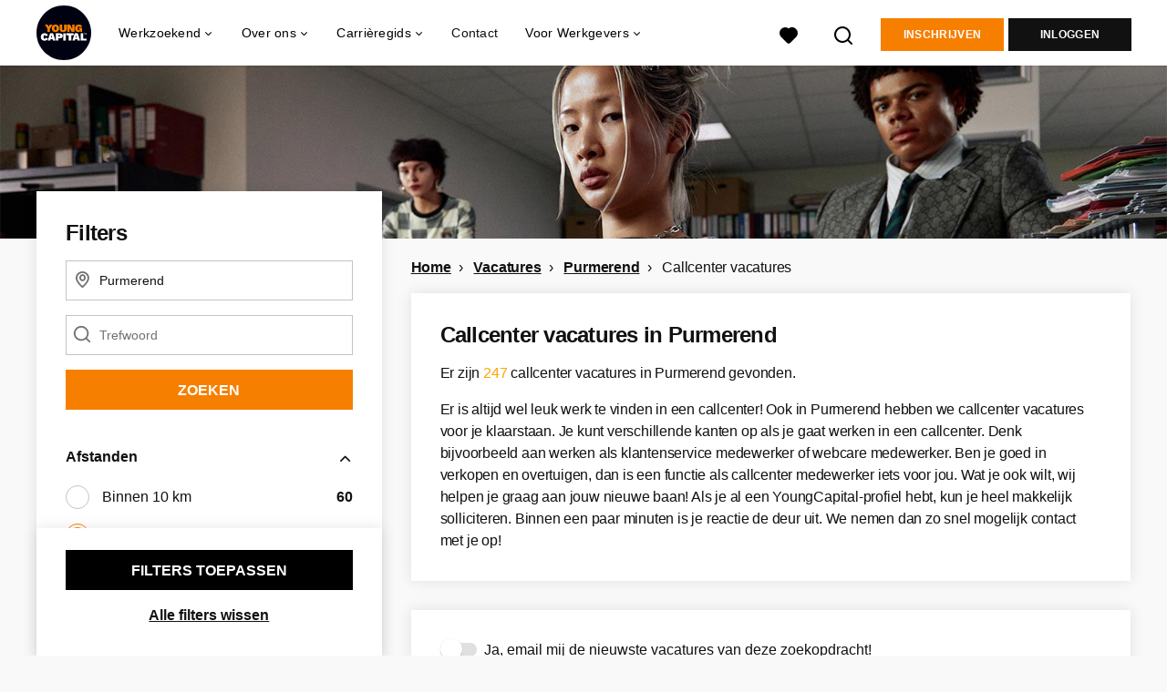

--- FILE ---
content_type: application/javascript
request_url: https://www.youngcapital.nl/assets/application-19df785fefd34a6859f5616c768bb5a19700fc05fa4d0a2fab9214b67e0f4a6d.js
body_size: 84672
content:
function modalViewportHandler(t){requestAnimationFrame((function(){var e="visualViewport"in window?visualViewport.height:window.innerHeight;t.get(0).style.setProperty("--viewport-height",e+"px")}))}function modalClickHandler(t,e){isMobile()?window.history.back():closeModal(t,e),t.add(t.find(".modal__close")).off("click.ycsModal")}function openModal(t,e){requestAnimationFrame((function(){$("html").addClass("-has-modal"),$("body").get(0).style.setProperty("--modal-offset",-e+"px"),t.addClass("-active")})),modalViewportHandler(t),isMobile()&&(window.history.pushState(null,document.title,window.location.href),$("body").on("scroll.ycsModal",(function(t){t.preventDefault()})),$(window).on("scroll.ycsModal resize.ycsModal orientationchange.ycsModal",(function(){modalViewportHandler(t)}))),t.on("click.ycsModal",(function(i){i.currentTarget==i.target&&modalClickHandler(t,e)})),t.find(".modal__close").one("click.ycsModal",(function(){modalClickHandler(t,e)})),$(window).on("keyup.ycsModal",(function(i){27===i.keyCode&&modalClickHandler(t,e)})),$(window).one("popstate.ycsModal",(function(){isMobile()&&closeModal(t,e)})),requestAnimationFrame((function(){$(window).trigger("opened.ycsModalLoad")}))}function closeModal(t,e){requestAnimationFrame((function(){t.removeClass("-active")})),t.find(".modal__close").off("click.ycsModal"),t.off(".ycsModal"),$(window).off(".ycsModal"),t.one("transitionend",(function(){t.remove(),requestAnimationFrame((function(){$("html").removeClass("-has-modal"),$(window).scrollTop(e)}))}))}function _toConsumableArray(t){if(Array.isArray(t)){for(var e=0,i=Array(t.length);e<t.length;e++)i[e]=t[e];return i}return Array.from(t)}function _classCallCheck(t,e){if(!(t instanceof e))throw new TypeError("Cannot call a class as a function")}function _toConsumableArray(t){if(Array.isArray(t)){for(var e=0,i=Array(t.length);e<t.length;e++)i[e]=t[e];return i}return Array.from(t)}function openFAQ(){var t=$(this).find(":selected").val();window.location.replace(t)}function shouldShowOverlay(){return window.location.host.includes("localhost")?Promise.resolve(!0):fetch(`https://feature-service.production-1.nxdev.nl/api/v1/flags/blk_is_gdpr_overlay_enabled_for_videos/host/${encodeURI(window.location.host).replaceAll(".","_")}`).then((t=>t.json())).then((t=>t.data.isEnabled)).catch((()=>!1))}function appendOverlay(t,e){shouldShowOverlay().then((i=>{if(i){var n=document.createElement("div"),s={position:"absolute",height:"100%",width:"100%",top:0,"z-index":100,"background-image":"linear-gradient(rgba(0, 0, 0, 0), rgba(0,0,0,0.8))",color:"white",display:"flex","align-items":"flex-end",padding:"5px",cursor:"pointer"};Object.assign(n.style,s),n.innerHTML=`<p onclick="event.stopPropagation()">Durch den Start des ${e}-Videos werden Daten an ${e} \xfcbermittelt. In unserer <a href="https://www.youngcapital.de/info/datenschutzerklaerung" style="color: white" target="_blank">Datenschutzerkl\xe4rung</a> findest du mehr Informationen.</p>`,t.appendChild(n)}}))}function handleYt(t){var e="https://img.youtube.com/vi/"+t.dataset.embed+"/mqdefault.jpg",i=new Image;i.src=e,i.alt="Click to play the YouTube-video",i.addEventListener("load",(function(){t.appendChild(i)})),appendOverlay(t,"YouTube"),t.addEventListener("click",(function(){var t=document.createElement("iframe");t.setAttribute("allow","autoplay"),t.setAttribute("frameborder","0"),t.setAttribute("allowfullscreen",""),t.setAttribute("src","https://www.youtube.com/embed/"+this.dataset.embed+"?rel=0&showinfo=0&autoplay=1"),this.innerHTML="",this.appendChild(t)}))}function handleVm(t){var e="https://vimeo.com/api/oembed.json?url=https%3A//vimeo.com/"+t.dataset.embed;fetch(e).then((function(t){return t.json()})).then((function(e){var i="https://i.vimeocdn.com/filter/overlay?src0=https%3A%2F%2Fi.vimeocdn.com%2Fvideo%2F482303100.jpg&src1=http%3A%2F%2Ff.vimeocdn.com%2Fp%2Fimages%2Fcrawler_play.png",n={"background-image":"url("+(e.thumbnail_url||i)+")","background-size":"cover","background-position":"center",cursor:"pointer"};Object.assign(t.style,n)})),appendOverlay(t,"Vimeo"),t.addEventListener("click",(function(){var t=document.createElement("iframe");t.setAttribute("allow","autoplay"),t.setAttribute("frameborder","0"),t.setAttribute("allowfullscreen",""),t.setAttribute("src","https://player.vimeo.com/video/"+this.dataset.embed+"?autoplay=1"),this.innerHTML="",this.appendChild(t)}))}function _toConsumableArray(t){if(Array.isArray(t)){for(var e=0,i=Array(t.length);e<t.length;e++)i[e]=t[e];return i}return Array.from(t)}function _classCallCheck(t,e){if(!(t instanceof e))throw new TypeError("Cannot call a class as a function")}function WorkingHoursSlider(){var t=document.querySelectorAll("#slider");t.length>=1&&t.forEach((function(t){var e=$(t).find("#working-hours-min"),i=$(t).find("#working-hours-max");noUiSlider.create(t,{start:[parseInt(e.val()),parseInt(i.val())],tooltips:[!0,!0],connect:!0,step:1,range:{min:1,max:40},format:{from:function(t){return parseInt(t)},to:function(t){return parseInt(t)}}}).on("change",(function(t){e.val(t[0]),i.val(t[1])}))}))}function hide_target(t){t.style.display="none"}function show_target(t){t.style.display=""}function determine_collapse_or_expand(t){"none"==t.style.display?show_target(t):hide_target(t)}function toggle_element_events(t,e,i){var n=document.querySelector(t),s=document.querySelector(e);n&&s&&n.addEventListener("click",(function(){determine_collapse_or_expand(s),void 0!==i&&i()}))}function loadData(t,e,i){t in TypeaheadRequestPool?TypeaheadRequestPool.addToExistingRequest(t,e,i):TypeaheadRequestPool.addRequest(t,e,i)}function Typeahead(t,e,i){var n=i||{},s=$(t),o=$(e);s.attr("data-js-typeahead-path")?remoteEngine(s,n):(s.prop("disabled",!0),loadData(s.data("js-typeahead-ajax-data-path"),(function(t){localEngine(s,t),s.prop("disabled",!1),o.focus()}),(function(){s.prop("disabled",!1)})))}function remoteEngine(t,e){var i=new Bloodhound({datumTokenizer:Bloodhound.tokenizers.whitespace,queryTokenizer:Bloodhound.tokenizers.whitespace,identify:function(t){return t.id||t.value},remote:{url:t.data("js-typeahead-path")+"?term=%QUERY",prepare:function(t,i){var n=e.additionalParams;return i.url=i.url.replace("%QUERY",t),n&&("function"==typeof n&&(n=n.call()),Object.keys(n).forEach((function(t){i.url=i.url+"&"+t+"="+n[t]}))),i},transform:function(t){return t.map((function(t){return{id:t.id,value:t.name}}))}}});t.typeahead({minLenght:1,hint:!0,highlight:!0},{source:i.ttAdapter(),display:"value",limit:10})}function localEngine(t,e){var i=new Bloodhound({datumTokenizer:Bloodhound.tokenizers.whitespace,queryTokenizer:Bloodhound.tokenizers.whitespace,local:e});t.typeahead({minLenght:1,hint:!0,highlight:!0},{name:"arrayOfItems",source:i})}function AddressCountrySettings(){this._streetAndCityWrapper=$(".street_and_city_wrapper")}function getSelectorFromClassList(t){return"."+Array.prototype.slice.call(t).join(".")}function loadVideo(){var t=$(".modal-link[data-toggle='modal']").data("video");if(t){var e=$(".js-video-image"),i=new Video(t);i.loadThumbnails(e),i.initModal()}}function CandidateSettings(){this._clearLocalStorage(),this._selectionCheckboxListener(),this._selectionListener(),this._selectOption(),this._submitListener(),this._populateRemoveable(),this._removeRemoveable(),this._warningToggler()}!function(){"use strict";var t=function(t,e){var i;t.rails!==e&&t.error("jquery-ujs has already been loaded!");var n=t(document);t.rails=i={linkClickSelector:"a[data-confirm], a[data-method], a[data-remote]:not([disabled]), a[data-disable-with], a[data-disable]",buttonClickSelector:"button[data-remote]:not([form]):not(form button), button[data-confirm]:not([form]):not(form button)",inputChangeSelector:"select[data-remote], input[data-remote], textarea[data-remote]",formSubmitSelector:"form:not([data-turbo=true])",formInputClickSelector:"form:not([data-turbo=true]) input[type=submit], form:not([data-turbo=true]) input[type=image], form:not([data-turbo=true]) button[type=submit], form:not([data-turbo=true]) button:not([type]), input[type=submit][form], input[type=image][form], button[type=submit][form], button[form]:not([type])",disableSelector:"input[data-disable-with]:enabled, button[data-disable-with]:enabled, textarea[data-disable-with]:enabled, input[data-disable]:enabled, button[data-disable]:enabled, textarea[data-disable]:enabled",enableSelector:"input[data-disable-with]:disabled, button[data-disable-with]:disabled, textarea[data-disable-with]:disabled, input[data-disable]:disabled, button[data-disable]:disabled, textarea[data-disable]:disabled",requiredInputSelector:"input[name][required]:not([disabled]), textarea[name][required]:not([disabled])",fileInputSelector:"input[name][type=file]:not([disabled])",linkDisableSelector:"a[data-disable-with], a[data-disable]",buttonDisableSelector:"button[data-remote][data-disable-with], button[data-remote][data-disable]",csrfToken:function(){return t("meta[name=csrf-token]").attr("content")},csrfParam:function(){return t("meta[name=csrf-param]").attr("content")},CSRFProtection:function(t){var e=i.csrfToken();e&&t.setRequestHeader("X-CSRF-Token",e)},refreshCSRFTokens:function(){t('form input[name="'+i.csrfParam()+'"]').val(i.csrfToken())},fire:function(e,i,n){var s=t.Event(i);return e.trigger(s,n),!1!==s.result},confirm:function(t){return confirm(t)},ajax:function(e){return t.ajax(e)},href:function(t){return t[0].href},isRemote:function(t){return t.data("remote")!==e&&!1!==t.data("remote")},handleRemote:function(n){var s,o,r,a,l,c;if(i.fire(n,"ajax:before")){if(a=n.data("with-credentials")||null,l=n.data("type")||t.ajaxSettings&&t.ajaxSettings.dataType,n.is("form")){s=n.data("ujs:submit-button-formmethod")||n.attr("method"),o=n.data("ujs:submit-button-formaction")||n.attr("action"),r=t(n[0]).serializeArray();var u=n.data("ujs:submit-button");u&&(r.push(u),n.data("ujs:submit-button",null)),n.data("ujs:submit-button-formmethod",null),n.data("ujs:submit-button-formaction",null)}else n.is(i.inputChangeSelector)?(s=n.data("method"),o=n.data("url"),r=n.serialize(),n.data("params")&&(r=r+"&"+n.data("params"))):n.is(i.buttonClickSelector)?(s=n.data("method")||"get",o=n.data("url"),r=n.serialize(),n.data("params")&&(r=r+"&"+n.data("params"))):(s=n.data("method"),o=i.href(n),r=n.data("params")||null);return c={type:s||"GET",data:r,dataType:l,beforeSend:function(t,s){if(s.dataType===e&&t.setRequestHeader("accept","*/*;q=0.5, "+s.accepts.script),!i.fire(n,"ajax:beforeSend",[t,s]))return!1;n.trigger("ajax:send",t)},success:function(t,e,i){n.trigger("ajax:success",[t,e,i])},complete:function(t,e){n.trigger("ajax:complete",[t,e])},error:function(t,e,i){n.trigger("ajax:error",[t,e,i])},crossDomain:i.isCrossDomain(o)},a&&(c.xhrFields={withCredentials:a}),o&&(c.url=o),i.ajax(c)}return!1},isCrossDomain:function(t){var e=document.createElement("a");e.href=location.href;var i=document.createElement("a");try{return i.href=t,i.href=i.href,!((!i.protocol||":"===i.protocol)&&!i.host||e.protocol+"//"+e.host==i.protocol+"//"+i.host)}catch(t){return!0}},handleMethod:function(n){var s=i.href(n),o=n.data("method"),r=n.attr("target"),a=i.csrfToken(),l=i.csrfParam(),c=t('<form method="post" action="'+s+'"></form>'),u='<input name="_method" value="'+o+'" type="hidden" />';l===e||a===e||i.isCrossDomain(s)||(u+='<input name="'+l+'" value="'+a+'" type="hidden" />'),r&&c.attr("target",r),c.hide().append(u).appendTo("body"),c.submit()},formElements:function(e,i){return e.is("form")?t(e[0].elements).filter(i):e.find(i)},disableFormElements:function(e){i.formElements(e,i.disableSelector).each((function(){i.disableFormElement(t(this))}))},disableFormElement:function(t){var i,n;i=t.is("button")?"html":"val",(n=t.data("disable-with"))!==e&&(t.data("ujs:enable-with",t[i]()),t[i](n)),t.prop("disabled",!0),t.data("ujs:disabled",!0)},enableFormElements:function(e){i.formElements(e,i.enableSelector).each((function(){i.enableFormElement(t(this))}))},enableFormElement:function(t){var i=t.is("button")?"html":"val";t.data("ujs:enable-with")!==e&&(t[i](t.data("ujs:enable-with")),t.removeData("ujs:enable-with")),t.prop("disabled",!1),t.removeData("ujs:disabled")},allowAction:function(t){var e,n=t.data("confirm"),s=!1;if(!n)return!0;if(i.fire(t,"confirm")){try{s=i.confirm(n)}catch(t){(console.error||console.log).call(console,t.stack||t)}e=i.fire(t,"confirm:complete",[s])}return s&&e},blankInputs:function(e,i,n){var s,o,r,a=t(),l=i||"input,textarea",c=e.find(l),u={};return c.each((function(){(s=t(this)).is("input[type=radio]")?(r=s.attr("name"),u[r]||(0===e.find('input[type=radio]:checked[name="'+r+'"]').length&&(o=e.find('input[type=radio][name="'+r+'"]'),a=a.add(o)),u[r]=r)):(s.is("input[type=checkbox],input[type=radio]")?s.is(":checked"):!!s.val())===n&&(a=a.add(s))})),!!a.length&&a},nonBlankInputs:function(t,e){return i.blankInputs(t,e,!0)},stopEverything:function(e){return t(e.target).trigger("ujs:everythingStopped"),e.stopImmediatePropagation(),!1},disableElement:function(t){var n=t.data("disable-with");n!==e&&(t.data("ujs:enable-with",t.html()),t.html(n)),t.on("click.railsDisable",(function(t){return i.stopEverything(t)})),t.data("ujs:disabled",!0)},enableElement:function(t){t.data("ujs:enable-with")!==e&&(t.html(t.data("ujs:enable-with")),t.removeData("ujs:enable-with")),t.off("click.railsDisable"),t.removeData("ujs:disabled")}},i.fire(n,"rails:attachBindings")&&(t.ajaxPrefilter((function(t,e,n){t.crossDomain||i.CSRFProtection(n)})),t(window).on("pageshow.rails",(function(){t(t.rails.enableSelector).each((function(){var e=t(this);e.data("ujs:disabled")&&t.rails.enableFormElement(e)})),t(t.rails.linkDisableSelector).each((function(){var e=t(this);e.data("ujs:disabled")&&t.rails.enableElement(e)}))})),n.on("ajax:complete",i.linkDisableSelector,(function(){i.enableElement(t(this))})),n.on("ajax:complete",i.buttonDisableSelector,(function(){i.enableFormElement(t(this))})),n.on("click.rails",i.linkClickSelector,(function(e){var n=t(this),s=n.data("method"),o=n.data("params"),r=e.metaKey||e.ctrlKey;if(!i.allowAction(n))return i.stopEverything(e);if(!r&&n.is(i.linkDisableSelector)&&i.disableElement(n),i.isRemote(n)){if(r&&(!s||"GET"===s)&&!o)return!0;var a=i.handleRemote(n);return!1===a?i.enableElement(n):a.fail((function(){i.enableElement(n)})),!1}return s?(i.handleMethod(n),!1):void 0})),n.on("click.rails",i.buttonClickSelector,(function(e){var n=t(this);if(!i.allowAction(n)||!i.isRemote(n))return i.stopEverything(e);n.is(i.buttonDisableSelector)&&i.disableFormElement(n);var s=i.handleRemote(n);return!1===s?i.enableFormElement(n):s.fail((function(){i.enableFormElement(n)})),!1})),n.on("change.rails",i.inputChangeSelector,(function(e){var n=t(this);return i.allowAction(n)&&i.isRemote(n)?(i.handleRemote(n),!1):i.stopEverything(e)})),n.on("submit.rails",i.formSubmitSelector,(function(n){var s,o,r=t(this),a=i.isRemote(r);if(!i.allowAction(r))return i.stopEverything(n);if(r.attr("novalidate")===e)if(r.data("ujs:formnovalidate-button")===e){if((s=i.blankInputs(r,i.requiredInputSelector,!1))&&i.fire(r,"ajax:aborted:required",[s]))return i.stopEverything(n)}else r.data("ujs:formnovalidate-button",e);if(a){if(o=i.nonBlankInputs(r,i.fileInputSelector)){setTimeout((function(){i.disableFormElements(r)}),13);var l=i.fire(r,"ajax:aborted:file",[o]);return l||setTimeout((function(){i.enableFormElements(r)}),13),l}return i.handleRemote(r),!1}setTimeout((function(){i.disableFormElements(r)}),13)})),n.on("click.rails",i.formInputClickSelector,(function(e){var n=t(this);if(!i.allowAction(n))return i.stopEverything(e);var s=n.attr("name"),o=s?{name:s,value:n.val()}:null,r=n.closest("form");0===r.length&&(r=t("#"+n.attr("form"))),r.data("ujs:submit-button",o),r.data("ujs:formnovalidate-button",n.attr("formnovalidate")),r.data("ujs:submit-button-formaction",n.attr("formaction")),r.data("ujs:submit-button-formmethod",n.attr("formmethod"))})),n.on("ajax:send.rails",i.formSubmitSelector,(function(e){this===e.target&&i.disableFormElements(t(this))})),n.on("ajax:complete.rails",i.formSubmitSelector,(function(e){this===e.target&&i.enableFormElements(t(this))})),t((function(){i.refreshCSRFTokens()})))};window.jQuery?t(jQuery):"object"==typeof exports&&"object"==typeof module&&(module.exports=t)}(),function(t){"use strict";function e(e){return this.each((function(){var n=t(this),s=n.data("bs.carousel"),o=t.extend({},i.DEFAULTS,n.data(),"object"==typeof e&&e),r="string"==typeof e?e:o.slide;s||n.data("bs.carousel",s=new i(this,o)),"number"==typeof e?s.to(e):r?s[r]():o.interval&&s.pause().cycle()}))}var i=function(e,i){this.$element=t(e),this.$indicators=this.$element.find(".carousel-indicators"),this.options=i,this.paused=null,this.sliding=null,this.interval=null,this.$active=null,this.$items=null,this.options.keyboard&&this.$element.on("keydown.bs.carousel",t.proxy(this.keydown,this)),"hover"==this.options.pause&&!("ontouchstart"in document.documentElement)&&this.$element.on("mouseenter.bs.carousel",t.proxy(this.pause,this)).on("mouseleave.bs.carousel",t.proxy(this.cycle,this))};i.VERSION="3.4.1",i.TRANSITION_DURATION=600,i.DEFAULTS={interval:5e3,pause:"hover",wrap:!0,keyboard:!0},i.prototype.keydown=function(t){if(!/input|textarea/i.test(t.target.tagName)){switch(t.which){case 37:this.prev();break;case 39:this.next();break;default:return}t.preventDefault()}},i.prototype.cycle=function(e){return e||(this.paused=!1),this.interval&&clearInterval(this.interval),this.options.interval&&!this.paused&&(this.interval=setInterval(t.proxy(this.next,this),this.options.interval)),this},i.prototype.getItemIndex=function(t){return this.$items=t.parent().children(".item"),this.$items.index(t||this.$active)},i.prototype.getItemForDirection=function(t,e){var i=this.getItemIndex(e);if(("prev"==t&&0===i||"next"==t&&i==this.$items.length-1)&&!this.options.wrap)return e;var n=(i+("prev"==t?-1:1))%this.$items.length;return this.$items.eq(n)},i.prototype.to=function(t){var e=this,i=this.getItemIndex(this.$active=this.$element.find(".item.active"));if(!(t>this.$items.length-1||t<0))return this.sliding?this.$element.one("slid.bs.carousel",(function(){e.to(t)})):i==t?this.pause().cycle():this.slide(t>i?"next":"prev",this.$items.eq(t))},i.prototype.pause=function(e){return e||(this.paused=!0),this.$element.find(".next, .prev").length&&t.support.transition&&(this.$element.trigger(t.support.transition.end),this.cycle(!0)),this.interval=clearInterval(this.interval),this},i.prototype.next=function(){if(!this.sliding)return this.slide("next")},i.prototype.prev=function(){if(!this.sliding)return this.slide("prev")},i.prototype.slide=function(e,n){var s=this.$element.find(".item.active"),o=n||this.getItemForDirection(e,s),r=this.interval,a="next"==e?"left":"right",l=this;if(o.hasClass("active"))return this.sliding=!1;var c=o[0],u=t.Event("slide.bs.carousel",{relatedTarget:c,direction:a});if(this.$element.trigger(u),!u.isDefaultPrevented()){if(this.sliding=!0,r&&this.pause(),this.$indicators.length){this.$indicators.find(".active").removeClass("active");var h=t(this.$indicators.children()[this.getItemIndex(o)]);h&&h.addClass("active")}var d=t.Event("slid.bs.carousel",{relatedTarget:c,direction:a});return t.support.transition&&this.$element.hasClass("slide")?(o.addClass(e),"object"==typeof o&&o.length&&o[0].offsetWidth,s.addClass(a),o.addClass(a),s.one("bsTransitionEnd",(function(){o.removeClass([e,a].join(" ")).addClass("active"),s.removeClass(["active",a].join(" ")),l.sliding=!1,setTimeout((function(){l.$element.trigger(d)}),0)})).emulateTransitionEnd(i.TRANSITION_DURATION)):(s.removeClass("active"),o.addClass("active"),this.sliding=!1,this.$element.trigger(d)),r&&this.cycle(),this}};var n=t.fn.carousel;t.fn.carousel=e,t.fn.carousel.Constructor=i,t.fn.carousel.noConflict=function(){return t.fn.carousel=n,this};var s=function(i){var n=t(this),s=n.attr("href");s&&(s=s.replace(/.*(?=#[^\s]+$)/,""));var o=n.attr("data-target")||s,r=t(document).find(o);if(r.hasClass("carousel")){var a=t.extend({},r.data(),n.data()),l=n.attr("data-slide-to");l&&(a.interval=!1),e.call(r,a),l&&r.data("bs.carousel").to(l),i.preventDefault()}};t(document).on("click.bs.carousel.data-api","[data-slide]",s).on("click.bs.carousel.data-api","[data-slide-to]",s),t(window).on("load",(function(){t('[data-ride="carousel"]').each((function(){var i=t(this);e.call(i,i.data())}))}))}(jQuery),function(t){"use strict";function e(e){var i,n=e.attr("data-target")||(i=e.attr("href"))&&i.replace(/.*(?=#[^\s]+$)/,"");return t(document).find(n)}function i(e){return this.each((function(){var i=t(this),s=i.data("bs.collapse"),o=t.extend({},n.DEFAULTS,i.data(),"object"==typeof e&&e);!s&&o.toggle&&/show|hide/.test(e)&&(o.toggle=!1),s||i.data("bs.collapse",s=new n(this,o)),"string"==typeof e&&s[e]()}))}var n=function(e,i){this.$element=t(e),this.options=t.extend({},n.DEFAULTS,i),this.$trigger=t('[data-toggle="collapse"][href="#'+e.id+'"],[data-toggle="collapse"][data-target="#'+e.id+'"]'),this.transitioning=null,this.options.parent?this.$parent=this.getParent():this.addAriaAndCollapsedClass(this.$element,this.$trigger),this.options.toggle&&this.toggle()};n.VERSION="3.4.1",n.TRANSITION_DURATION=350,n.DEFAULTS={toggle:!0},n.prototype.dimension=function(){return this.$element.hasClass("width")?"width":"height"},n.prototype.show=function(){if(!this.transitioning&&!this.$element.hasClass("in")){var e,s=this.$parent&&this.$parent.children(".panel").children(".in, .collapsing");if(!(s&&s.length&&(e=s.data("bs.collapse"))&&e.transitioning)){var o=t.Event("show.bs.collapse");if(this.$element.trigger(o),!o.isDefaultPrevented()){s&&s.length&&(i.call(s,"hide"),e||s.data("bs.collapse",null));var r=this.dimension();this.$element.removeClass("collapse").addClass("collapsing")[r](0).attr("aria-expanded",!0),this.$trigger.removeClass("collapsed").attr("aria-expanded",!0),this.transitioning=1;var a=function(){this.$element.removeClass("collapsing").addClass("collapse in")[r](""),this.transitioning=0,this.$element.trigger("shown.bs.collapse")};if(!t.support.transition)return a.call(this);var l=t.camelCase(["scroll",r].join("-"));this.$element.one("bsTransitionEnd",t.proxy(a,this)).emulateTransitionEnd(n.TRANSITION_DURATION)[r](this.$element[0][l])}}}},n.prototype.hide=function(){if(!this.transitioning&&this.$element.hasClass("in")){var e=t.Event("hide.bs.collapse");if(this.$element.trigger(e),!e.isDefaultPrevented()){var i=this.dimension();this.$element[i](this.$element[i]())[0].offsetHeight,this.$element.addClass("collapsing").removeClass("collapse in").attr("aria-expanded",!1),this.$trigger.addClass("collapsed").attr("aria-expanded",!1),this.transitioning=1;var s=function(){this.transitioning=0,this.$element.removeClass("collapsing").addClass("collapse").trigger("hidden.bs.collapse")};if(!t.support.transition)return s.call(this);this.$element[i](0).one("bsTransitionEnd",t.proxy(s,this)).emulateTransitionEnd(n.TRANSITION_DURATION)}}},n.prototype.toggle=function(){this[this.$element.hasClass("in")?"hide":"show"]()},n.prototype.getParent=function(){return t(document).find(this.options.parent).find('[data-toggle="collapse"][data-parent="'+this.options.parent+'"]').each(t.proxy((function(i,n){var s=t(n);this.addAriaAndCollapsedClass(e(s),s)}),this)).end()},n.prototype.addAriaAndCollapsedClass=function(t,e){var i=t.hasClass("in");t.attr("aria-expanded",i),e.toggleClass("collapsed",!i).attr("aria-expanded",i)};var s=t.fn.collapse;t.fn.collapse=i,t.fn.collapse.Constructor=n,t.fn.collapse.noConflict=function(){return t.fn.collapse=s,this},t(document).on("click.bs.collapse.data-api",'[data-toggle="collapse"]',(function(n){var s=t(this);s.attr("data-target")||n.preventDefault();var o=e(s),r=o.data("bs.collapse")?"toggle":s.data();i.call(o,r)}))}(jQuery),function(t){"use strict";function e(e,n){return this.each((function(){var s=t(this),o=s.data("bs.modal"),r=t.extend({},i.DEFAULTS,s.data(),"object"==typeof e&&e);o||s.data("bs.modal",o=new i(this,r)),"string"==typeof e?o[e](n):r.show&&o.show(n)}))}var i=function(e,i){this.options=i,this.$body=t(document.body),this.$element=t(e),this.$dialog=this.$element.find(".modal-dialog"),this.$backdrop=null,this.isShown=null,this.originalBodyPad=null,this.scrollbarWidth=0,this.ignoreBackdropClick=!1,this.fixedContent=".navbar-fixed-top, .navbar-fixed-bottom",this.options.remote&&this.$element.find(".modal-content").load(this.options.remote,t.proxy((function(){this.$element.trigger("loaded.bs.modal")}),this))};i.VERSION="3.4.1",i.TRANSITION_DURATION=300,i.BACKDROP_TRANSITION_DURATION=150,i.DEFAULTS={backdrop:!0,keyboard:!0,show:!0},i.prototype.toggle=function(t){return this.isShown?this.hide():this.show(t)},i.prototype.show=function(e){var n=this,s=t.Event("show.bs.modal",{relatedTarget:e});this.$element.trigger(s),this.isShown||s.isDefaultPrevented()||(this.isShown=!0,this.checkScrollbar(),this.setScrollbar(),this.$body.addClass("modal-open"),this.escape(),this.resize(),this.$element.on("click.dismiss.bs.modal",'[data-dismiss="modal"]',t.proxy(this.hide,this)),this.$dialog.on("mousedown.dismiss.bs.modal",(function(){n.$element.one("mouseup.dismiss.bs.modal",(function(e){t(e.target).is(n.$element)&&(n.ignoreBackdropClick=!0)}))})),this.backdrop((function(){var s=t.support.transition&&n.$element.hasClass("fade");n.$element.parent().length||n.$element.appendTo(n.$body),n.$element.show().scrollTop(0),n.adjustDialog(),s&&n.$element[0].offsetWidth,n.$element.addClass("in"),n.enforceFocus();var o=t.Event("shown.bs.modal",{relatedTarget:e});s?n.$dialog.one("bsTransitionEnd",(function(){n.$element.trigger("focus").trigger(o)})).emulateTransitionEnd(i.TRANSITION_DURATION):n.$element.trigger("focus").trigger(o)})))},i.prototype.hide=function(e){e&&e.preventDefault(),e=t.Event("hide.bs.modal"),this.$element.trigger(e),this.isShown&&!e.isDefaultPrevented()&&(this.isShown=!1,this.escape(),this.resize(),t(document).off("focusin.bs.modal"),this.$element.removeClass("in").off("click.dismiss.bs.modal").off("mouseup.dismiss.bs.modal"),this.$dialog.off("mousedown.dismiss.bs.modal"),t.support.transition&&this.$element.hasClass("fade")?this.$element.one("bsTransitionEnd",t.proxy(this.hideModal,this)).emulateTransitionEnd(i.TRANSITION_DURATION):this.hideModal())},i.prototype.enforceFocus=function(){t(document).off("focusin.bs.modal").on("focusin.bs.modal",t.proxy((function(t){document===t.target||this.$element[0]===t.target||this.$element.has(t.target).length||this.$element.trigger("focus")}),this))},i.prototype.escape=function(){this.isShown&&this.options.keyboard?this.$element.on("keydown.dismiss.bs.modal",t.proxy((function(t){27==t.which&&this.hide()}),this)):this.isShown||this.$element.off("keydown.dismiss.bs.modal")},i.prototype.resize=function(){this.isShown?t(window).on("resize.bs.modal",t.proxy(this.handleUpdate,this)):t(window).off("resize.bs.modal")},i.prototype.hideModal=function(){var t=this;this.$element.hide(),this.backdrop((function(){t.$body.removeClass("modal-open"),t.resetAdjustments(),t.resetScrollbar(),t.$element.trigger("hidden.bs.modal")}))},i.prototype.removeBackdrop=function(){this.$backdrop&&this.$backdrop.remove(),this.$backdrop=null},i.prototype.backdrop=function(e){var n=this,s=this.$element.hasClass("fade")?"fade":"";if(this.isShown&&this.options.backdrop){var o=t.support.transition&&s;if(this.$backdrop=t(document.createElement("div")).addClass("modal-backdrop "+s).appendTo(this.$body),this.$element.on("click.dismiss.bs.modal",t.proxy((function(t){this.ignoreBackdropClick?this.ignoreBackdropClick=!1:t.target===t.currentTarget&&("static"==this.options.backdrop?this.$element[0].focus():this.hide())}),this)),o&&this.$backdrop[0].offsetWidth,this.$backdrop.addClass("in"),!e)return;o?this.$backdrop.one("bsTransitionEnd",e).emulateTransitionEnd(i.BACKDROP_TRANSITION_DURATION):e()}else if(!this.isShown&&this.$backdrop){this.$backdrop.removeClass("in");var r=function(){n.removeBackdrop(),e&&e()};t.support.transition&&this.$element.hasClass("fade")?this.$backdrop.one("bsTransitionEnd",r).emulateTransitionEnd(i.BACKDROP_TRANSITION_DURATION):r()}else e&&e()},i.prototype.handleUpdate=function(){this.adjustDialog()},i.prototype.adjustDialog=function(){var t=this.$element[0].scrollHeight>document.documentElement.clientHeight;this.$element.css({paddingLeft:!this.bodyIsOverflowing&&t?this.scrollbarWidth:"",paddingRight:this.bodyIsOverflowing&&!t?this.scrollbarWidth:""})},i.prototype.resetAdjustments=function(){this.$element.css({paddingLeft:"",paddingRight:""})},i.prototype.checkScrollbar=function(){var t=window.innerWidth;if(!t){var e=document.documentElement.getBoundingClientRect();t=e.right-Math.abs(e.left)}this.bodyIsOverflowing=document.body.clientWidth<t,this.scrollbarWidth=this.measureScrollbar()},i.prototype.setScrollbar=function(){var e=parseInt(this.$body.css("padding-right")||0,10);this.originalBodyPad=document.body.style.paddingRight||"";var i=this.scrollbarWidth;this.bodyIsOverflowing&&(this.$body.css("padding-right",e+i),t(this.fixedContent).each((function(e,n){var s=n.style.paddingRight,o=t(n).css("padding-right");t(n).data("padding-right",s).css("padding-right",parseFloat(o)+i+"px")})))},i.prototype.resetScrollbar=function(){this.$body.css("padding-right",this.originalBodyPad),t(this.fixedContent).each((function(e,i){var n=t(i).data("padding-right");t(i).removeData("padding-right"),i.style.paddingRight=n||""}))},i.prototype.measureScrollbar=function(){var t=document.createElement("div");t.className="modal-scrollbar-measure",this.$body.append(t);var e=t.offsetWidth-t.clientWidth;return this.$body[0].removeChild(t),e};var n=t.fn.modal;t.fn.modal=e,t.fn.modal.Constructor=i,t.fn.modal.noConflict=function(){return t.fn.modal=n,this},t(document).on("click.bs.modal.data-api",'[data-toggle="modal"]',(function(i){var n=t(this),s=n.attr("href"),o=n.attr("data-target")||s&&s.replace(/.*(?=#[^\s]+$)/,""),r=t(document).find(o),a=r.data("bs.modal")?"toggle":t.extend({remote:!/#/.test(s)&&s},r.data(),n.data());n.is("a")&&i.preventDefault(),r.one("show.bs.modal",(function(t){t.isDefaultPrevented()||r.one("hidden.bs.modal",(function(){n.is(":visible")&&n.trigger("focus")}))})),e.call(r,a,this)}))}(jQuery),function(t){"use strict";function e(e,i){var n=e.nodeName.toLowerCase();if(-1!==t.inArray(n,i))return-1===t.inArray(n,o)||Boolean(e.nodeValue.match(a)||e.nodeValue.match(l));for(var s=t(i).filter((function(t,e){return e instanceof RegExp})),r=0,c=s.length;r<c;r++)if(n.match(s[r]))return!0;return!1}function i(i,n,s){if(0===i.length)return i;if(s&&"function"==typeof s)return s(i);if(!document.implementation||!document.implementation.createHTMLDocument)return i;var o=document.implementation.createHTMLDocument("sanitization");o.body.innerHTML=i;for(var r=t.map(n,(function(t,e){return e})),a=t(o.body).find("*"),l=0,c=a.length;l<c;l++){var u=a[l],h=u.nodeName.toLowerCase();if(-1!==t.inArray(h,r))for(var d=t.map(u.attributes,(function(t){return t})),p=[].concat(n["*"]||[],n[h]||[]),f=0,m=d.length;f<m;f++)e(d[f],p)||u.removeAttribute(d[f].nodeName);else u.parentNode.removeChild(u)}return o.body.innerHTML}function n(e){return this.each((function(){var i=t(this),n=i.data("bs.tooltip"),s="object"==typeof e&&e;!n&&/destroy|hide/.test(e)||(n||i.data("bs.tooltip",n=new c(this,s)),"string"==typeof e&&n[e]())}))}var s=["sanitize","whiteList","sanitizeFn"],o=["background","cite","href","itemtype","longdesc","poster","src","xlink:href"],r={"*":["class","dir","id","lang","role",/^aria-[\w-]*$/i],a:["target","href","title","rel"],area:[],b:[],br:[],col:[],code:[],div:[],em:[],hr:[],h1:[],h2:[],h3:[],h4:[],h5:[],h6:[],i:[],img:["src","alt","title","width","height"],li:[],ol:[],p:[],pre:[],s:[],small:[],span:[],sub:[],sup:[],strong:[],u:[],ul:[]},a=/^(?:(?:https?|mailto|ftp|tel|file):|[^&:/?#]*(?:[/?#]|$))/gi,l=/^data:(?:image\/(?:bmp|gif|jpeg|jpg|png|tiff|webp)|video\/(?:mpeg|mp4|ogg|webm)|audio\/(?:mp3|oga|ogg|opus));base64,[a-z0-9+/]+=*$/i,c=function(t,e){this.type=null,this.options=null,this.enabled=null,this.timeout=null,this.hoverState=null,this.$element=null,this.inState=null,this.init("tooltip",t,e)};c.VERSION="3.4.1",c.TRANSITION_DURATION=150,c.DEFAULTS={animation:!0,placement:"top",selector:!1,template:'<div class="tooltip" role="tooltip"><div class="tooltip-arrow"></div><div class="tooltip-inner"></div></div>',trigger:"hover focus",title:"",delay:0,html:!1,container:!1,viewport:{selector:"body",padding:0},sanitize:!0,sanitizeFn:null,whiteList:r},c.prototype.init=function(e,i,n){if(this.enabled=!0,this.type=e,this.$element=t(i),this.options=this.getOptions(n),this.$viewport=this.options.viewport&&t(document).find(t.isFunction(this.options.viewport)?this.options.viewport.call(this,this.$element):this.options.viewport.selector||this.options.viewport),this.inState={click:!1,hover:!1,focus:!1},
this.$element[0]instanceof document.constructor&&!this.options.selector)throw new Error("`selector` option must be specified when initializing "+this.type+" on the window.document object!");for(var s=this.options.trigger.split(" "),o=s.length;o--;){var r=s[o];if("click"==r)this.$element.on("click."+this.type,this.options.selector,t.proxy(this.toggle,this));else if("manual"!=r){var a="hover"==r?"mouseenter":"focusin",l="hover"==r?"mouseleave":"focusout";this.$element.on(a+"."+this.type,this.options.selector,t.proxy(this.enter,this)),this.$element.on(l+"."+this.type,this.options.selector,t.proxy(this.leave,this))}}this.options.selector?this._options=t.extend({},this.options,{trigger:"manual",selector:""}):this.fixTitle()},c.prototype.getDefaults=function(){return c.DEFAULTS},c.prototype.getOptions=function(e){var n=this.$element.data();for(var o in n)n.hasOwnProperty(o)&&-1!==t.inArray(o,s)&&delete n[o];return(e=t.extend({},this.getDefaults(),n,e)).delay&&"number"==typeof e.delay&&(e.delay={show:e.delay,hide:e.delay}),e.sanitize&&(e.template=i(e.template,e.whiteList,e.sanitizeFn)),e},c.prototype.getDelegateOptions=function(){var e={},i=this.getDefaults();return this._options&&t.each(this._options,(function(t,n){i[t]!=n&&(e[t]=n)})),e},c.prototype.enter=function(e){var i=e instanceof this.constructor?e:t(e.currentTarget).data("bs."+this.type);if(i||(i=new this.constructor(e.currentTarget,this.getDelegateOptions()),t(e.currentTarget).data("bs."+this.type,i)),e instanceof t.Event&&(i.inState["focusin"==e.type?"focus":"hover"]=!0),i.tip().hasClass("in")||"in"==i.hoverState)i.hoverState="in";else{if(clearTimeout(i.timeout),i.hoverState="in",!i.options.delay||!i.options.delay.show)return i.show();i.timeout=setTimeout((function(){"in"==i.hoverState&&i.show()}),i.options.delay.show)}},c.prototype.isInStateTrue=function(){for(var t in this.inState)if(this.inState[t])return!0;return!1},c.prototype.leave=function(e){var i=e instanceof this.constructor?e:t(e.currentTarget).data("bs."+this.type);if(i||(i=new this.constructor(e.currentTarget,this.getDelegateOptions()),t(e.currentTarget).data("bs."+this.type,i)),e instanceof t.Event&&(i.inState["focusout"==e.type?"focus":"hover"]=!1),!i.isInStateTrue()){if(clearTimeout(i.timeout),i.hoverState="out",!i.options.delay||!i.options.delay.hide)return i.hide();i.timeout=setTimeout((function(){"out"==i.hoverState&&i.hide()}),i.options.delay.hide)}},c.prototype.show=function(){var e=t.Event("show.bs."+this.type);if(this.hasContent()&&this.enabled){this.$element.trigger(e);var i=t.contains(this.$element[0].ownerDocument.documentElement,this.$element[0]);if(e.isDefaultPrevented()||!i)return;var n=this,s=this.tip(),o=this.getUID(this.type);this.setContent(),s.attr("id",o),this.$element.attr("aria-describedby",o),this.options.animation&&s.addClass("fade");var r="function"==typeof this.options.placement?this.options.placement.call(this,s[0],this.$element[0]):this.options.placement,a=/\s?auto?\s?/i,l=a.test(r);l&&(r=r.replace(a,"")||"top"),s.detach().css({top:0,left:0,display:"block"}).addClass(r).data("bs."+this.type,this),this.options.container?s.appendTo(t(document).find(this.options.container)):s.insertAfter(this.$element),this.$element.trigger("inserted.bs."+this.type);var u=this.getPosition(),h=s[0].offsetWidth,d=s[0].offsetHeight;if(l){var p=r,f=this.getPosition(this.$viewport);r="bottom"==r&&u.bottom+d>f.bottom?"top":"top"==r&&u.top-d<f.top?"bottom":"right"==r&&u.right+h>f.width?"left":"left"==r&&u.left-h<f.left?"right":r,s.removeClass(p).addClass(r)}var m=this.getCalculatedOffset(r,u,h,d);this.applyPlacement(m,r);var g=function(){var t=n.hoverState;n.$element.trigger("shown.bs."+n.type),n.hoverState=null,"out"==t&&n.leave(n)};t.support.transition&&this.$tip.hasClass("fade")?s.one("bsTransitionEnd",g).emulateTransitionEnd(c.TRANSITION_DURATION):g()}},c.prototype.applyPlacement=function(e,i){var n=this.tip(),s=n[0].offsetWidth,o=n[0].offsetHeight,r=parseInt(n.css("margin-top"),10),a=parseInt(n.css("margin-left"),10);isNaN(r)&&(r=0),isNaN(a)&&(a=0),e.top+=r,e.left+=a,t.offset.setOffset(n[0],t.extend({using:function(t){n.css({top:Math.round(t.top),left:Math.round(t.left)})}},e),0),n.addClass("in");var l=n[0].offsetWidth,c=n[0].offsetHeight;"top"==i&&c!=o&&(e.top=e.top+o-c);var u=this.getViewportAdjustedDelta(i,e,l,c);u.left?e.left+=u.left:e.top+=u.top;var h=/top|bottom/.test(i),d=h?2*u.left-s+l:2*u.top-o+c,p=h?"offsetWidth":"offsetHeight";n.offset(e),this.replaceArrow(d,n[0][p],h)},c.prototype.replaceArrow=function(t,e,i){this.arrow().css(i?"left":"top",50*(1-t/e)+"%").css(i?"top":"left","")},c.prototype.setContent=function(){var t=this.tip(),e=this.getTitle();this.options.html?(this.options.sanitize&&(e=i(e,this.options.whiteList,this.options.sanitizeFn)),t.find(".tooltip-inner").html(e)):t.find(".tooltip-inner").text(e),t.removeClass("fade in top bottom left right")},c.prototype.hide=function(e){function i(){"in"!=n.hoverState&&s.detach(),n.$element&&n.$element.removeAttr("aria-describedby").trigger("hidden.bs."+n.type),e&&e()}var n=this,s=t(this.$tip),o=t.Event("hide.bs."+this.type);if(this.$element.trigger(o),!o.isDefaultPrevented())return s.removeClass("in"),t.support.transition&&s.hasClass("fade")?s.one("bsTransitionEnd",i).emulateTransitionEnd(c.TRANSITION_DURATION):i(),this.hoverState=null,this},c.prototype.fixTitle=function(){var t=this.$element;(t.attr("title")||"string"!=typeof t.attr("data-original-title"))&&t.attr("data-original-title",t.attr("title")||"").attr("title","")},c.prototype.hasContent=function(){return this.getTitle()},c.prototype.getPosition=function(e){var i=(e=e||this.$element)[0],n="BODY"==i.tagName,s=i.getBoundingClientRect();null==s.width&&(s=t.extend({},s,{width:s.right-s.left,height:s.bottom-s.top}));var o=window.SVGElement&&i instanceof window.SVGElement,r=n?{top:0,left:0}:o?null:e.offset(),a={scroll:n?document.documentElement.scrollTop||document.body.scrollTop:e.scrollTop()},l=n?{width:t(window).width(),height:t(window).height()}:null;return t.extend({},s,a,l,r)},c.prototype.getCalculatedOffset=function(t,e,i,n){return"bottom"==t?{top:e.top+e.height,left:e.left+e.width/2-i/2}:"top"==t?{top:e.top-n,left:e.left+e.width/2-i/2}:"left"==t?{top:e.top+e.height/2-n/2,left:e.left-i}:{top:e.top+e.height/2-n/2,left:e.left+e.width}},c.prototype.getViewportAdjustedDelta=function(t,e,i,n){var s={top:0,left:0};if(!this.$viewport)return s;var o=this.options.viewport&&this.options.viewport.padding||0,r=this.getPosition(this.$viewport);if(/right|left/.test(t)){var a=e.top-o-r.scroll,l=e.top+o-r.scroll+n;a<r.top?s.top=r.top-a:l>r.top+r.height&&(s.top=r.top+r.height-l)}else{var c=e.left-o,u=e.left+o+i;c<r.left?s.left=r.left-c:u>r.right&&(s.left=r.left+r.width-u)}return s},c.prototype.getTitle=function(){var t=this.$element,e=this.options;return t.attr("data-original-title")||("function"==typeof e.title?e.title.call(t[0]):e.title)},c.prototype.getUID=function(t){do{t+=~~(1e6*Math.random())}while(document.getElementById(t));return t},c.prototype.tip=function(){if(!this.$tip&&(this.$tip=t(this.options.template),1!=this.$tip.length))throw new Error(this.type+" `template` option must consist of exactly 1 top-level element!");return this.$tip},c.prototype.arrow=function(){return this.$arrow=this.$arrow||this.tip().find(".tooltip-arrow")},c.prototype.enable=function(){this.enabled=!0},c.prototype.disable=function(){this.enabled=!1},c.prototype.toggleEnabled=function(){this.enabled=!this.enabled},c.prototype.toggle=function(e){var i=this;e&&((i=t(e.currentTarget).data("bs."+this.type))||(i=new this.constructor(e.currentTarget,this.getDelegateOptions()),t(e.currentTarget).data("bs."+this.type,i))),e?(i.inState.click=!i.inState.click,i.isInStateTrue()?i.enter(i):i.leave(i)):i.tip().hasClass("in")?i.leave(i):i.enter(i)},c.prototype.destroy=function(){var t=this;clearTimeout(this.timeout),this.hide((function(){t.$element.off("."+t.type).removeData("bs."+t.type),t.$tip&&t.$tip.detach(),t.$tip=null,t.$arrow=null,t.$viewport=null,t.$element=null}))},c.prototype.sanitizeHtml=function(t){return i(t,this.options.whiteList,this.options.sanitizeFn)};var u=t.fn.tooltip;t.fn.tooltip=n,t.fn.tooltip.Constructor=c,t.fn.tooltip.noConflict=function(){return t.fn.tooltip=u,this}}(jQuery),$.fn.customFileInput=function(){var t=$(this).parents("[customfile-parent-container]");t.find("input[type=radio]").change((function(){t.find("input[type=radio]:checked").not(this).prop("checked",!1)}));var e=$(this).data("buttonText"),i=e;void 0!==$(this).data("buttonTextUpload")&&""!=$(this).data("buttonTextUpload")&&(e=$(this).data("buttonTextUpload")),void 0!==$(this).data("buttonTextReplace")&&""!=$(this).data("buttonTextReplace")&&(i=$(this).data("buttonTextReplace"));var n=$(this).attr("id");return $(this).each((function(){var s=$(this).addClass("customfile-input").mouseover((function(){o.addClass("customfile-hover")})).mouseout((function(){o.removeClass("customfile-hover")})).focus((function(){o.addClass("customfile-focus"),s.data("val",s.val())})).blur((function(){o.removeClass("customfile-focus"),$(this).trigger("checkChange")})).on("disable",(function(){s.attr("disabled",!0),o.addClass("customfile-disabled")})).on("enable",(function(){s.removeAttr("disabled").prop("disabled",!1),o.removeClass("customfile-disabled")})).on("checkChange",(function(){s.val()&&s.val()!=s.data("title")&&s.trigger("change")})).on("initInputField",(function(){var t=$(this).data().title,i="customfile-ext-pdf";p.text(t).removeClass(p.data("fileExt")||"").addClass(i).data("fileExt",i).addClass("customfile-feedback-populated"),f.html(e)})).on("change",(function(){var n=$(this).val().split(/\\/).pop(),s="customfile-ext-"+n.split(".").pop().toLowerCase();p.text(n).removeClass(p.data("fileExt")||"").addClass(s).data("fileExt",s).addClass("customfile-feedback-populated"),r.length>0&&(o.removeClass(r.data("populatedClass")),o.addClass(""!=n?r.data("populatedClass"):""),u.length>0&&(u.prop("checked",!0),t.find("input[type=radio]:checked").not(u).prop("checked",!1))),f.html(""!=n?i:e)})).click((function(){s.data("val",s.val()),setTimeout((function(){s.trigger("checkChange")}),100)}));$(this).ready((function(){s.trigger("initInputField")}));var o=$('<div class="customfile"></div>');if(t.length>0)var r=t.find("[customfile-template-wrapper]"),a=t.find("[customfile-template-label-target]"),l=t.find("[customfile-template-feedback]"),c=t.find(".input-file__cancel-upload"),u=t.find("[customfile-default-radio]");else r=$("[customfile-template-wrapper]"),a=$("[customfile-template-label-target]"),l=$("[customfile-template-feedback]"),c=$(".input-file__cancel-upload"),u=$("[customfile-default-radio]");r.length>0&&(o=r).addClass("customfile");var h=!1;if(a.length>0)if(a.hasClass("btn"))h=!0,(d=a).on("click",(function(){$("#"+n).click()}));else var d=$('<label for="'+n+'"></label>').appendTo(a);else d=$('<label for="'+n+'"></label>').appendTo(o);if(l.length>0)(p=l).addClass("customfile-feedback");else var p=$('<span class="customfile-feedback" aria-hidden="true"></span>').appendTo(d);if(h)var f=d;else f=$('<strong class="customfile-button">'+e+"</strong>").appendTo(d);c.on("click",(function(){s.val("").change(),""!=$(this).data("for")&&$($(this).data("for")).prop("checked",!0)})),s.is("[disabled]")&&s.trigger("disable"),o.mousemove((function(){s.css({})})),h||o==r||(o.insertAfter(s),s.prependTo(o))}))};var isMobile=function(){return window.innerWidth<768};$((function(){$("[data-styleguide-modal]").on("click.ycsModal",(function(){if($("html").hasClass("-has-modal"))return!1;var t="visualViewport"in window?visualViewport.pageTop:window.scrollY,e=$("[data-styleguide-modal-id='"+$(this).data("styleguideModal")+"']"),i=t||0;openModal(e=e.clone().appendTo("body"),i)}))})),window.Modernizr=function(t,e,i){function n(t){b.cssText=t}function s(t,e){return n(S.join(t+";")+(e||""))}function o(t,e){return typeof t===e}function r(t,e){return!!~(""+t).indexOf(e)}function a(t,e){for(var n in t){var s=t[n];if(!r(s,"-")&&b[s]!==i)return"pfx"!=e||s}return!1}function l(t,e,n){for(var s in t){var r=e[t[s]];if(r!==i)return!1===n?t[s]:o(r,"function")?r.bind(n||e):r}return!1}function c(t,e,i){var n=t.charAt(0).toUpperCase()+t.slice(1),s=(t+" "+$.join(n+" ")+n).split(" ");return o(e,"string")||o(e,"undefined")?a(s,e):l(s=(t+" "+E.join(n+" ")+n).split(" "),e,i)}function u(){f.input=function(i){for(var n=0,s=i.length;n<s;n++)I[i[n]]=!!(i[n]in w);return I.list&&(I.list=!(!e.createElement("datalist")||!t.HTMLDataListElement)),I}("autocomplete autofocus list placeholder max min multiple pattern required step".split(" ")),f.inputtypes=function(t){for(var n,s,o,r=0,a=t.length;r<a;r++)w.setAttribute("type",s=t[r]),(n="text"!==w.type)&&(w.value=_,w.style.cssText="position:absolute;visibility:hidden;",/^range$/.test(s)&&w.style.WebkitAppearance!==i?(g.appendChild(w),n=(o=e.defaultView).getComputedStyle&&"textfield"!==o.getComputedStyle(w,null).WebkitAppearance&&0!==w.offsetHeight,g.removeChild(w)):/^(search|tel)$/.test(s)||(n=/^(url|email)$/.test(s)?w.checkValidity&&!1===w.checkValidity():w.value!=_)),A[t[r]]=!!n;return A}("search tel url email datetime date month week time datetime-local number range color".split(" "))}var h,d,p="2.8.3",f={},m=!0,g=e.documentElement,v="modernizr",y=e.createElement(v),b=y.style,w=e.createElement("input"),_=":)",C={}.toString,S=" -webkit- -moz- -o- -ms- ".split(" "),x="Webkit Moz O ms",$=x.split(" "),E=x.toLowerCase().split(" "),k={svg:"http://www.w3.org/2000/svg"},T={},A={},I={},j=[],F=j.slice,O=function(t,i,n,s){var o,r,a,l,c=e.createElement("div"),u=e.body,h=u||e.createElement("body");if(parseInt(n,10))for(;n--;)(a=e.createElement("div")).id=s?s[n]:v+(n+1),c.appendChild(a);return o=["&#173;",'<style id="s',v,'">',t,"</style>"].join(""),c.id=v,(u?c:h).innerHTML+=o,h.appendChild(c),u||(h.style.background="",h.style.overflow="hidden",l=g.style.overflow,g.style.overflow="hidden",g.appendChild(h)),r=i(c,t),u?c.parentNode.removeChild(c):(h.parentNode.removeChild(h),g.style.overflow=l),!!r},P=function(e){var i,n=t.matchMedia||t.msMatchMedia;return n?n(e)&&n(e).matches||!1:(O("@media "+e+" { #"+v+" { position: absolute; } }",(function(e){i="absolute"==(t.getComputedStyle?getComputedStyle(e,null):e.currentStyle).position})),i)},D=function(){function t(t,s){s=s||e.createElement(n[t]||"div");var r=(t="on"+t)in s;return r||(s.setAttribute||(s=e.createElement("div")),s.setAttribute&&s.removeAttribute&&(s.setAttribute(t,""),r=o(s[t],"function"),o(s[t],"undefined")||(s[t]=i),s.removeAttribute(t))),s=null,r}var n={select:"input",change:"input",submit:"form",reset:"form",error:"img",load:"img",abort:"img"};return t}(),R={}.hasOwnProperty;for(var L in d=o(R,"undefined")||o(R.call,"undefined")?function(t,e){return e in t&&o(t.constructor.prototype[e],"undefined")}:function(t,e){return R.call(t,e)},Function.prototype.bind||(Function.prototype.bind=function(t){var e=this;if("function"!=typeof e)throw new TypeError;var i=F.call(arguments,1),n=function(){if(this instanceof n){var s=function(){};s.prototype=e.prototype;var o=new s,r=e.apply(o,i.concat(F.call(arguments)));return Object(r)===r?r:o}return e.apply(t,i.concat(F.call(arguments)))};return n}),T.flexbox=function(){return c("flexWrap")},T.flexboxlegacy=function(){return c("boxDirection")},T.canvas=function(){var t=e.createElement("canvas");return!(!t.getContext||!t.getContext("2d"))},T.canvastext=function(){return!(!f.canvas||!o(e.createElement("canvas").getContext("2d").fillText,"function"))},T.webgl=function(){return!!t.WebGLRenderingContext},T.touch=function(){var i;return"ontouchstart"in t||t.DocumentTouch&&e instanceof DocumentTouch?i=!0:O(["@media (",S.join("touch-enabled),("),v,")","{#modernizr{top:9px;position:absolute}}"].join(""),(function(t){i=9===t.offsetTop})),i},T.geolocation=function(){return"geolocation"in navigator},T.postmessage=function(){return!!t.postMessage},T.websqldatabase=function(){return!!t.openDatabase},T.indexedDB=function(){return!!c("indexedDB",t)},T.hashchange=function(){return D("hashchange",t)&&(e.documentMode===i||e.documentMode>7)},T.history=function(){return!(!t.history||!history.pushState)},T.draganddrop=function(){var t=e.createElement("div");return"draggable"in t||"ondragstart"in t&&"ondrop"in t},T.websockets=function(){return"WebSocket"in t||"MozWebSocket"in t},T.rgba=function(){return n("background-color:rgba(150,255,150,.5)"),r(b.backgroundColor,"rgba")},T.hsla=function(){return n("background-color:hsla(120,40%,100%,.5)"),r(b.backgroundColor,"rgba")||r(b.backgroundColor,"hsla")},T.multiplebgs=function(){return n("background:url(https://),url(https://),red url(https://)"),/(url\s*\(.*?){3}/.test(b.background)},T.backgroundsize=function(){return c("backgroundSize")},T.borderimage=function(){return c("borderImage")},T.borderradius=function(){return c("borderRadius")},T.boxshadow=function(){return c("boxShadow")},T.textshadow=function(){return""===e.createElement("div").style.textShadow},T.opacity=function(){return s("opacity:.55"),/^0.55$/.test(b.opacity)},T.cssanimations=function(){return c("animationName")},T.csscolumns=function(){return c("columnCount")},T.cssgradients=function(){var t="background-image:",e="gradient(linear,left top,right bottom,from(#9f9),to(white));",i="linear-gradient(left top,#9f9, white);";return n((t+"-webkit- ".split(" ").join(e+t)+S.join(i+t)).slice(0,-t.length)),r(b.backgroundImage,"gradient")},T.cssreflections=function(){return c("boxReflect")},T.csstransforms=function(){return!!c("transform")},T.csstransforms3d=function(){var t=!!c("perspective");return t&&"webkitPerspective"in g.style&&O("@media (transform-3d),(-webkit-transform-3d){#modernizr{left:9px;position:absolute;height:3px;}}",(function(e){t=9===e.offsetLeft&&3===e.offsetHeight})),t},T.csstransitions=function(){return c("transition")},T.fontface=function(){var t;return O('@font-face {font-family:"font";src:url("https://")}',(function(i,n){var s=e.getElementById("smodernizr"),o=s.sheet||s.styleSheet,r=o?o.cssRules&&o.cssRules[0]?o.cssRules[0].cssText:o.cssText||"":"";t=/src/i.test(r)&&0===r.indexOf(n.split(" ")[0])})),t},T.generatedcontent=function(){var t;return O(["#",v,"{font:0/0 a}#",v,':after{content:"',_,'";visibility:hidden;font:3px/1 a}'].join(""),(function(e){t=e.offsetHeight>=3})),t},T.video=function(){var t=e.createElement("video"),i=!1;try{(i=!!t.canPlayType)&&((i=new Boolean(i)).ogg=t.canPlayType('video/ogg; codecs="theora"').replace(/^no$/,""),i.h264=t.canPlayType('video/mp4; codecs="avc1.42E01E"').replace(/^no$/,""),i.webm=t.canPlayType('video/webm; codecs="vp8, vorbis"').replace(/^no$/,""))}catch(t){}return i},T.audio=function(){var t=e.createElement("audio"),i=!1;try{(i=!!t.canPlayType)&&((i=new Boolean(i)).ogg=t.canPlayType('audio/ogg; codecs="vorbis"').replace(/^no$/,""),i.mp3=t.canPlayType("audio/mpeg;").replace(/^no$/,""),i.wav=t.canPlayType('audio/wav; codecs="1"').replace(/^no$/,""),i.m4a=(t.canPlayType("audio/x-m4a;")||t.canPlayType("audio/aac;")).replace(/^no$/,""))}catch(t){}return i},T.localstorage=function(){try{return localStorage.setItem(v,v),localStorage.removeItem(v),!0}catch(t){return!1}},T.sessionstorage=function(){try{return sessionStorage.setItem(v,v),sessionStorage.removeItem(v),!0}catch(t){return!1}},T.webworkers=function(){return!!t.Worker},T.applicationcache=function(){return!!t.applicationCache},T.svg=function(){return!!e.createElementNS&&!!e.createElementNS(k.svg,"svg").createSVGRect},T.inlinesvg=function(){var t=e.createElement("div");return t.innerHTML="<svg/>",(t.firstChild&&t.firstChild.namespaceURI)==k.svg},T.smil=function(){return!!e.createElementNS&&/SVGAnimate/.test(C.call(e.createElementNS(k.svg,"animate")))},T.svgclippaths=function(){return!!e.createElementNS&&/SVGClipPath/.test(C.call(e.createElementNS(k.svg,"clipPath")))},T)d(T,L)&&(h=L.toLowerCase(),f[h]=T[L](),j.push((f[h]?"":"no-")+h));return f.input||u(),f.addTest=function(t,e){if("object"==typeof t)for(var n in t)d(t,n)&&f.addTest(n,t[n]);else{if(t=t.toLowerCase(),f[t]!==i)return f;e="function"==typeof e?e():e,void 0!==m&&m&&(g.className+=" "+(e?"":"no-")+t),f[t]=e}return f},n(""),y=w=null,function(t,e){function i(t,e){var i=t.createElement("p"),n=t.getElementsByTagName("head")[0]||t.documentElement;return i.innerHTML="x<style>"+e+"</style>",n.insertBefore(i.lastChild,n.firstChild)}function n(){var t=y.elements;return"string"==typeof t?t.split(" "):t}function s(t){var e=v[t[m]];return e||(e={},g++,t[m]=g,v[g]=e),e}function o(t,i,n){return i||(i=e),u?i.createElement(t):(n||(n=s(i)),!(o=n.cache[t]?n.cache[t].cloneNode():f.test(t)?(n.cache[t]=n.createElem(t)).cloneNode():n.createElem(t)).canHaveChildren||p.test(t)||o.tagUrn?o:n.frag.appendChild(o));var o}function r(t,i){if(t||(t=e),u)return t.createDocumentFragment();for(var o=(i=i||s(t)).frag.cloneNode(),r=0,a=n(),l=a.length;r<l;r++)o.createElement(a[r]);return o}function a(t,e){e.cache||(e.cache={},e.createElem=t.createElement,e.createFrag=t.createDocumentFragment,e.frag=e.createFrag()),t.createElement=function(i){return y.shivMethods?o(i,t,e):e.createElem(i)},t.createDocumentFragment=Function("h,f","return function(){var n=f.cloneNode(),c=n.createElement;h.shivMethods&&("+n().join().replace(/[\w\-]+/g,(function(t){return e.createElem(t),e.frag.createElement(t),'c("'+t+'")'}))+");return n}")(y,e.frag)}function l(t){t||(t=e);var n=s(t);return!y.shivCSS||c||n.hasCSS||(n.hasCSS=!!i(t,"article,aside,dialog,figcaption,figure,footer,header,hgroup,main,nav,section{display:block}mark{background:#FF0;color:#000}template{display:none}")),u||a(t,n),t}var c,u,h="3.7.0",d=t.html5||{},p=/^<|^(?:button|map|select|textarea|object|iframe|option|optgroup)$/i,f=/^(?:a|b|code|div|fieldset|h1|h2|h3|h4|h5|h6|i|label|li|ol|p|q|span|strong|style|table|tbody|td|th|tr|ul)$/i,m="_html5shiv",g=0,v={};!function(){try{var t=e.createElement("a");t.innerHTML="<xyz></xyz>",c="hidden"in t,u=1==t.childNodes.length||function(){e.createElement("a");var t=e.createDocumentFragment();return void 0===t.cloneNode||void 0===t.createDocumentFragment||void 0===t.createElement}()}catch(t){c=!0,u=!0}}();var y={elements:d.elements||"abbr article aside audio bdi canvas data datalist details dialog figcaption figure footer header hgroup main mark meter nav output progress section summary template time video",version:h,shivCSS:!1!==d.shivCSS,supportsUnknownElements:u,shivMethods:!1!==d.shivMethods,type:"default",shivDocument:l,createElement:o,createDocumentFragment:r};t.html5=y,l(e)}(this,e),f._version=p,f._prefixes=S,f._domPrefixes=E,f._cssomPrefixes=$,f.mq=P,f.hasEvent=D,f.testProp=function(t){return a([t])},f.testAllProps=c,f.testStyles=O,g.className=g.className.replace(/(^|\s)no-js(\s|$)/,"$1$2")+(m?" js "+j.join(" "):""),f}(this,this.document),function(t,e,i){function n(t){return"[object Function]"==g.call(t)}function s(t){return"string"==typeof t}function o(){}function r(t){return!t||"loaded"==t||"complete"==t||"uninitialized"==t}function a(){var t=v.shift();y=1,t?t.t?f((function(){("c"==t.t?d.injectCss:d.injectJs)(t.s,0,t.a,t.x,t.e,1)}),0):(t(),a()):y=0}function l(t,i,n,s,o,l,c){function u(e){if(!p&&r(h.readyState)&&(b.r=p=1,!y&&a(),h.onload=h.onreadystatechange=null,e))for(var n in"img"!=t&&f((function(){_.removeChild(h)}),50),E[i])E[i].hasOwnProperty(n)&&E[i][n].onload()}c=c||d.errorTimeout;var h=e.createElement(t),p=0,g=0,b={t:n,s:i,e:o,a:l,x:c};1===E[i]&&(g=1,E[i]=[]),"object"==t?h.data=i:(h.src=i,h.type=t),h.width=h.height="0",h.onerror=h.onload=h.onreadystatechange=function(){u.call(this,g)},v.splice(s,0,b),"img"!=t&&(g||2===E[i]?(_.insertBefore(h,w?null:m),f(u,c)):E[i].push(h))}function c(t,e,i,n,o){return y=0,e=e||"j",s(t)?l("c"==e?S:C,t,e,this.i++,i,n,o):(v.splice(this.i++,0,t),1==v.length&&a()),this}function u(){var t=d;return t.loader={load:c,i:0},t}var h,d,p=e.documentElement,f=t.setTimeout,m=e.getElementsByTagName("script")[0],g={}.toString,v=[],y=0,b="MozAppearance"in p.style,w=b&&!!e.createRange().compareNode,_=w?p:m.parentNode,C=(p=t.opera&&"[object Opera]"==g.call(t.opera),p=!!e.attachEvent&&!p,b?"object":p?"script":"img"),S=p?"script":C,x=Array.isArray||function(t){return"[object Array]"==g.call(t)},$=[],E={},k={timeout:function(t,e){return e.length&&(t.timeout=e[0]),t}};d=function(t){function e(t){t=t.split("!");var e,i,n,s=$.length,o=t.pop(),r=t.length;o={url:o,origUrl:o,prefixes:t};for(i=0;i<r;i++)n=t[i].split("="),(e=k[n.shift()])&&(o=e(o,n));for(i=0;i<s;i++)o=$[i](o);return o}function r(t,s,o,r,a){var l=e(t),c=l.autoCallback;l.url.split(".").pop().split("?").shift(),l.bypass||(s&&(s=n(s)?s:s[t]||s[r]||s[t.split("/").pop().split("?")[0]]),l.instead?l.instead(t,s,o,r,a):(E[l.url]?l.noexec=!0:E[l.url]=1,o.load(l.url,l.forceCSS||!l.forceJS&&"css"==l.url.split(".").pop().split("?").shift()?"c":i,l.noexec,l.attrs,l.timeout),(n(s)||n(c))&&o.load((function(){u(),s&&s(l.origUrl,a,r),c&&c(l.origUrl,a,r),E[l.url]=2}))))}function a(t,e){function i(t,i){if(t){if(s(t))i||(h=function(){var t=[].slice.call(arguments);d.apply(this,t),p()}),r(t,h,e,0,c);else if(Object(t)===t)for(l in a=function(){var e,i=0;for(e in t)t.hasOwnProperty(e)&&i++;return i}(),t)t.hasOwnProperty(l)&&(!i&&! --a&&(n(h)?h=function(){var t=[].slice.call(arguments);d.apply(this,t),p()}:h[l]=function(t){return function(){var e=[].slice.call(arguments);t&&t.apply(this,e),p()}}(d[l])),r(t[l],h,e,l,c))}else!i&&p()}var a,l,c=!!t.test,u=t.load||t.both,h=t.callback||o,d=h,p=t.complete||o;i(c?t.yep:t.nope,!!u),u&&i(u)}var l,c,h=this.yepnope.loader;if(s(t))r(t,0,h,0);else if(x(t))for(l=0;l<t.length;l++)s(c=t[l])?r(c,0,h,0):x(c)?d(c):Object(c)===c&&a(c,h);else Object(t)===t&&a(t,h)},d.addPrefix=function(t,e){k[t]=e},d.addFilter=function(t){$.push(t)},d.errorTimeout=1e4,null==e.readyState&&e.addEventListener&&(e.readyState="loading",e.addEventListener("DOMContentLoaded",h=function(){e.removeEventListener("DOMContentLoaded",h,0),e.readyState="complete"},0)),t.yepnope=u(),t.yepnope.executeStack=a,t.yepnope.injectJs=function(t,i,n,s,l,c){var u,h,p=e.createElement("script");s=s||d.errorTimeout;for(h in p.src=t,n)p.setAttribute(h,n[h]);i=c?a:i||o,p.onreadystatechange=p.onload=function(){!u&&r(p.readyState)&&(u=1,i(),p.onload=p.onreadystatechange=null)},f((function(){u||(u=1,i(1))}),s),l?p.onload():m.parentNode.insertBefore(p,m)},t.yepnope.injectCss=function(t,i,n,s,r,l){var c;s=e.createElement("link"),i=l?a:i||o;for(c in s.href=t,s.rel="stylesheet",s.type="text/css",n)s.setAttribute(c,n[c]);r||(m.parentNode.insertBefore(s,m),f(i,0))}}(this,document),Modernizr.load=function(){yepnope.apply(window,[].slice.call(arguments,0))},function(t){"function"==typeof define&&define.amd?define([],t):"object"==typeof exports?module.exports=t():window.noUiSlider=t()}((function(){"use strict";function t(t){return"object"==typeof t&&"function"==typeof t.to&&"function"==typeof t.from}function e(t){t.parentElement.removeChild(t)}function i(t){t.preventDefault()}function n(t){return t.filter((function(t){return!this[t]&&(this[t]=!0)}),{})}function s(t,e){return Math.round(t/e)*e}function o(t,e){var i=t.getBoundingClientRect(),n=t.ownerDocument,s=n.documentElement,o=f(n);return/webkit.*Chrome.*Mobile/i.test(navigator.userAgent)&&(o.x=0),e?i.top+o.y-s.clientTop:i.left+o.x-s.clientLeft}function r(t){return"number"==typeof t&&!isNaN(t)&&isFinite(t)}function a(t,e,i){i>0&&(h(t,e),setTimeout((function(){d(t,e)}),i))}function l(t){return Math.max(Math.min(t,100),0)}function c(t){return Array.isArray(t)?t:[t]}function u(t){var e=(t=String(t)).split(".");return e.length>1?e[1].length:0}function h(t,e){t.classList?t.classList.add(e):t.className+=" "+e}function d(t,e){t.classList?t.classList.remove(e):t.className=t.className.replace(new RegExp("(^|\\b)"+e.split(" ").join("|")+"(\\b|$)","gi")," ")}function p(t,e){return t.classList?t.classList.contains(e):new RegExp("\\b"+e+"\\b").test(t.className)}function f(t){var e=void 0!==window.pageXOffset,i="CSS1Compat"===(t.compatMode||"");return{x:e?window.pageXOffset:i?t.documentElement.scrollLeft:t.body.scrollLeft,y:e?window.pageYOffset:i?t.documentElement.scrollTop:t.body.scrollTop}}function m(){return window.navigator.pointerEnabled?{start:"pointerdown",move:"pointermove",end:"pointerup"}:window.navigator.msPointerEnabled?{start:"MSPointerDown",move:"MSPointerMove",end:"MSPointerUp"}:{start:"mousedown touchstart",move:"mousemove touchmove",end:"mouseup touchend"}}function g(){var t=!1;try{var e=Object.defineProperty({},"passive",{get:function(){t=!0}});window.addEventListener("test",null,e)}catch(t){}return t}function v(){return window.CSS&&CSS.supports&&CSS.supports("touch-action","none")}function y(t,e){return 100/(e-t)}function b(t,e){return 100*e/(t[1]-t[0])}function w(t,e){return b(t,t[0]<0?e+Math.abs(t[0]):e-t[0])}function _(t,e){return e*(t[1]-t[0])/100+t[0]}function C(t,e){for(var i=1;t>=e[i];)i+=1;return i}function S(t,e,i){if(i>=t.slice(-1)[0])return 100;var n,s,o,r,a=C(i,t);return n=t[a-1],s=t[a],o=e[a-1],r=e[a],o+w([n,s],i)/y(o,r)}function x(t,e,i){if(i>=100)return t.slice(-1)[0];var n,s=C(i,e);return _([t[s-1],t[s]],(i-(n=e[s-1]))*y(n,e[s]))}function $(t,e,i,n){if(100===n)return n;var o,r,a=C(n,t);return i?n-(o=t[a-1])>((r=t[a])-o)/2?r:o:e[a-1]?t[a-1]+s(n-t[a-1],e[a-1]):n}function E(t,e,i){var n;if("number"==typeof e&&(e=[e]),"[object Array]"!==Object.prototype.toString.call(e))throw new Error("noUiSlider ("+X+"): 'range' contains invalid value.");if(!r(n="min"===t?0:"max"===t?100:parseFloat(t))||!r(e[0]))throw new Error("noUiSlider ("+X+"): 'range' value isn't numeric.");i.xPct.push(n),i.xVal.push(e[0]),n?i.xSteps.push(!isNaN(e[1])&&e[1]):isNaN(e[1])||(i.xSteps[0]=e[1]),i.xHighestCompleteStep.push(0)}function k(t,e,i){if(!e)return!0;i.xSteps[t]=b([i.xVal[t],i.xVal[t+1]],e)/y(i.xPct[t],i.xPct[t+1]);var n=(i.xVal[t+1]-i.xVal[t])/i.xNumSteps[t],s=Math.ceil(Number(n.toFixed(3))-1),o=i.xVal[t]+i.xNumSteps[t]*s;i.xHighestCompleteStep[t]=o}function T(t,e,i){this.xPct=[],this.xVal=[],this.xSteps=[i||!1],this.xNumSteps=[!1],this.xHighestCompleteStep=[],this.snap=e;var n,s=[];for(n in t)t.hasOwnProperty(n)&&s.push([t[n],n]);for(s.sort(s.length&&"object"==typeof s[0][0]?function(t,e){return t[0][0]-e[0][0]}:function(t,e){return t[0]-e[0]}),n=0;n<s.length;n++)E(s[n][1],s[n][0],this);for(this.xNumSteps=this.xSteps.slice(0),n=0;n<this.xNumSteps.length;n++)k(n,this.xNumSteps[n],this)}function A(e){if(t(e))return!0;throw new Error("noUiSlider ("+X+"): 'format' requires 'to' and 'from' methods.")}function I(t,e){if(!r(e))throw new Error("noUiSlider ("+X+"): 'step' is not numeric.");t.singleStep=e}function j(t,e){if("object"!=typeof e||Array.isArray(e))throw new Error("noUiSlider ("+X+"): 'range' is not an object.");if(void 0===e.min||void 0===e.max)throw new Error("noUiSlider ("+X+"): Missing 'min' or 'max' in 'range'.");if(e.min===e.max)throw new Error("noUiSlider ("+X+"): 'range' 'min' and 'max' cannot be equal.");t.spectrum=new T(e,t.snap,t.singleStep)}function F(t,e){if(e=c(e),!Array.isArray(e)||!e.length)throw new Error("noUiSlider ("+X+"): 'start' option is incorrect.");t.handles=e.length,t.start=e}function O(t,e){if(t.snap=e,"boolean"!=typeof e)throw new Error("noUiSlider ("+X+"): 'snap' option must be a boolean.")}function P(t,e){if(t.animate=e,"boolean"!=typeof e)throw new Error("noUiSlider ("+X+"): 'animate' option must be a boolean.")}function D(t,e){if(t.animationDuration=e,"number"!=typeof e)throw new Error("noUiSlider ("+X+"): 'animationDuration' option must be a number.")}function R(t,e){var i,n=[!1];if("lower"===e?e=[!0,!1]:"upper"===e&&(e=[!1,!0]),!0===e||!1===e){for(i=1;i<t.handles;i++)n.push(e);n.push(!1)}else{if(!Array.isArray(e)||!e.length||e.length!==t.handles+1)throw new Error("noUiSlider ("+X+"): 'connect' option doesn't match handle count.");n=e}t.connect=n}function L(t,e){switch(e){case"horizontal":t.ort=0;break;case"vertical":t.ort=1;break;default:throw new Error("noUiSlider ("+X+"): 'orientation' option is invalid.")}}function M(t,e){if(!r(e))throw new Error("noUiSlider ("+X+"): 'margin' option must be numeric.");if(0!==e&&(t.margin=t.spectrum.getMargin(e),!t.margin))throw new Error("noUiSlider ("+X+"): 'margin' option is only supported on linear sliders.")}function N(t,e){if(!r(e))throw new Error("noUiSlider ("+X+"): 'limit' option must be numeric.");if(t.limit=t.spectrum.getMargin(e),!t.limit||t.handles<2)throw new Error("noUiSlider ("+X+"): 'limit' option is only supported on linear sliders with 2 or more handles.")}function z(t,e){if(!r(e))throw new Error("noUiSlider ("+X+"): 'padding' option must be numeric.");if(0!==e){if(t.padding=t.spectrum.getMargin(e),!t.padding)throw new Error("noUiSlider ("+X+"): 'padding' option is only supported on linear sliders.");if(t.padding<0)throw new Error("noUiSlider ("+X+"): 'padding' option must be a positive number.")
;if(t.padding>=50)throw new Error("noUiSlider ("+X+"): 'padding' option must be less than half the range.")}}function V(t,e){switch(e){case"ltr":t.dir=0;break;case"rtl":t.dir=1;break;default:throw new Error("noUiSlider ("+X+"): 'direction' option was not recognized.")}}function q(t,e){if("string"!=typeof e)throw new Error("noUiSlider ("+X+"): 'behaviour' must be a string containing options.");var i=e.indexOf("tap")>=0,n=e.indexOf("drag")>=0,s=e.indexOf("fixed")>=0,o=e.indexOf("snap")>=0,r=e.indexOf("hover")>=0;if(s){if(2!==t.handles)throw new Error("noUiSlider ("+X+"): 'fixed' behaviour must be used with 2 handles");M(t,t.start[1]-t.start[0])}t.events={tap:i||o,drag:n,fixed:s,snap:o,hover:r}}function H(t,e){if(!1!==e)if(!0===e){t.tooltips=[];for(var i=0;i<t.handles;i++)t.tooltips.push(!0)}else{if(t.tooltips=c(e),t.tooltips.length!==t.handles)throw new Error("noUiSlider ("+X+"): must pass a formatter for all handles.");t.tooltips.forEach((function(t){if("boolean"!=typeof t&&("object"!=typeof t||"function"!=typeof t.to))throw new Error("noUiSlider ("+X+"): 'tooltips' must be passed a formatter or 'false'.")}))}}function B(t,e){t.ariaFormat=e,A(e)}function U(t,e){t.format=e,A(e)}function W(t,e){if(void 0!==e&&"string"!=typeof e&&!1!==e)throw new Error("noUiSlider ("+X+"): 'cssPrefix' must be a string or `false`.");t.cssPrefix=e}function K(t,e){if(void 0!==e&&"object"!=typeof e)throw new Error("noUiSlider ("+X+"): 'cssClasses' must be an object.");if("string"==typeof t.cssPrefix)for(var i in t.cssClasses={},e)e.hasOwnProperty(i)&&(t.cssClasses[i]=t.cssPrefix+e[i]);else t.cssClasses=e}function Y(t,e){if(!0!==e&&!1!==e)throw new Error("noUiSlider ("+X+"): 'useRequestAnimationFrame' option should be true (default) or false.");t.useRequestAnimationFrame=e}function Q(t){var e={margin:0,limit:0,padding:0,animate:!0,animationDuration:300,ariaFormat:J,format:J},i={step:{r:!1,t:I},start:{r:!0,t:F},connect:{r:!0,t:R},direction:{r:!0,t:V},snap:{r:!1,t:O},animate:{r:!1,t:P},animationDuration:{r:!1,t:D},range:{r:!0,t:j},orientation:{r:!1,t:L},margin:{r:!1,t:M},limit:{r:!1,t:N},padding:{r:!1,t:z},behaviour:{r:!0,t:q},ariaFormat:{r:!1,t:B},format:{r:!1,t:U},tooltips:{r:!1,t:H},cssPrefix:{r:!1,t:W},cssClasses:{r:!1,t:K},useRequestAnimationFrame:{r:!1,t:Y}},n={connect:!1,direction:"ltr",behaviour:"tap",orientation:"horizontal",cssPrefix:"noUi-",cssClasses:{target:"target",base:"base",origin:"origin",handle:"handle",handleLower:"handle-lower",handleUpper:"handle-upper",horizontal:"horizontal",vertical:"vertical",background:"background",connect:"connect",ltr:"ltr",rtl:"rtl",draggable:"draggable",drag:"state-drag",tap:"state-tap",active:"active",tooltip:"tooltip",pips:"pips",pipsHorizontal:"pips-horizontal",pipsVertical:"pips-vertical",marker:"marker",markerHorizontal:"marker-horizontal",markerVertical:"marker-vertical",markerNormal:"marker-normal",markerLarge:"marker-large",markerSub:"marker-sub",value:"value",valueHorizontal:"value-horizontal",valueVertical:"value-vertical",valueNormal:"value-normal",valueLarge:"value-large",valueSub:"value-sub"},useRequestAnimationFrame:!0};t.format&&!t.ariaFormat&&(t.ariaFormat=t.format),Object.keys(i).forEach((function(s){if(void 0===t[s]&&void 0===n[s]){if(i[s].r)throw new Error("noUiSlider ("+X+"): '"+s+"' is required.");return!0}i[s].t(e,void 0===t[s]?n[s]:t[s])})),e.pips=t.pips;var s=[["left","top"],["right","bottom"]];return e.style=s[e.dir][e.ort],e.styleOposite=s[e.dir?0:1][e.ort],e}function G(t,s,r){function u(t,e){var i=Ct.createElement("div");return e&&h(i,e),t.appendChild(i),i}function y(t,e){var i=u(t,s.cssClasses.origin),n=u(i,s.cssClasses.handle);return n.setAttribute("data-handle",e),n.setAttribute("tabindex","0"),n.setAttribute("role","slider"),n.setAttribute("aria-orientation",s.ort?"vertical":"horizontal"),0===e?h(n,s.cssClasses.handleLower):e===s.handles-1&&h(n,s.cssClasses.handleUpper),i}function b(t,e){return!!e&&u(t,s.cssClasses.connect)}function w(t,e){lt=[],(ct=[]).push(b(e,t[0]));for(var i=0;i<s.handles;i++)lt.push(y(e,i)),gt[i]=i,ct.push(b(e,t[i+1]))}function _(t){h(t,s.cssClasses.target),0===s.dir?h(t,s.cssClasses.ltr):h(t,s.cssClasses.rtl),0===s.ort?h(t,s.cssClasses.horizontal):h(t,s.cssClasses.vertical),at=u(t,s.cssClasses.base)}function C(t,e){return!!s.tooltips[e]&&u(t.firstChild,s.cssClasses.tooltip)}function S(){var t=lt.map(C);st("update",(function(e,i,n){if(t[i]){var o=e[i];!0!==s.tooltips[i]&&(o=s.tooltips[i].to(n[i])),t[i].innerHTML=o}}))}function x(){st("update",(function(t,e,i,n,o){gt.forEach((function(t){var e=lt[t],n=B(mt,t,0,!0,!0,!0),r=B(mt,t,100,!0,!0,!0),a=o[t],l=s.ariaFormat.to(i[t]);e.children[0].setAttribute("aria-valuemin",n.toFixed(1)),e.children[0].setAttribute("aria-valuemax",r.toFixed(1)),e.children[0].setAttribute("aria-valuenow",a.toFixed(1)),e.children[0].setAttribute("aria-valuetext",l)}))}))}function $(t,e,i){if("range"===t||"steps"===t)return yt.xVal;if("count"===t){if(!e)throw new Error("noUiSlider ("+X+"): 'values' required for mode 'count'.");var n,s=100/(e-1),o=0;for(e=[];(n=o++*s)<=100;)e.push(n);t="positions"}return"positions"===t?e.map((function(t){return yt.fromStepping(i?yt.getStep(t):t)})):"values"===t?i?e.map((function(t){return yt.fromStepping(yt.getStep(yt.toStepping(t)))})):e:void 0}function E(t,e,i){function s(t,e){return(t+e).toFixed(7)/1}var o={},r=yt.xVal[0],a=yt.xVal[yt.xVal.length-1],l=!1,c=!1,u=0;return i=n(i.slice().sort((function(t,e){return t-e}))),i[0]!==r&&(i.unshift(r),l=!0),i[i.length-1]!==a&&(i.push(a),c=!0),i.forEach((function(n,r){var a,h,d,p,f,m,g,v,y,b=n,w=i[r+1];if("steps"===e&&(a=yt.xNumSteps[r]),a||(a=w-b),!1!==b&&void 0!==w)for(a=Math.max(a,1e-7),h=b;w>=h;h=s(h,a)){for(g=(f=(p=yt.toStepping(h))-u)/t,y=f/(v=Math.round(g)),d=1;v>=d;d+=1)o[(u+d*y).toFixed(5)]=["x",0];m=i.indexOf(h)>-1?1:"steps"===e?2:0,!r&&l&&(m=0),h===w&&c||(o[p.toFixed(5)]=[h,m]),u=p}})),o}function k(t,e,i){function n(t,e){var i=e===s.cssClasses.value,n=i?a:l;return e+" "+(i?c:d)[s.ort]+" "+n[t]}function o(t,o){o[1]=o[1]&&e?e(o[0],o[1]):o[1];var a=u(r,!1);a.className=n(o[1],s.cssClasses.marker),a.style[s.style]=t+"%",o[1]&&((a=u(r,!1)).className=n(o[1],s.cssClasses.value),a.style[s.style]=t+"%",a.innerText=i.to(o[0]))}var r=Ct.createElement("div"),a=[s.cssClasses.valueNormal,s.cssClasses.valueLarge,s.cssClasses.valueSub],l=[s.cssClasses.markerNormal,s.cssClasses.markerLarge,s.cssClasses.markerSub],c=[s.cssClasses.valueHorizontal,s.cssClasses.valueVertical],d=[s.cssClasses.markerHorizontal,s.cssClasses.markerVertical];return h(r,s.cssClasses.pips),h(r,0===s.ort?s.cssClasses.pipsHorizontal:s.cssClasses.pipsVertical),Object.keys(t).forEach((function(e){o(e,t[e])})),r}function T(){ht&&(e(ht),ht=null)}function A(t){T();var e=t.mode,i=t.density||1,n=t.filter||!1,s=E(i,e,$(e,t.values||!1,t.stepped||!1)),o=t.format||{to:Math.round};return ht=ft.appendChild(k(s,n,o))}function I(){var t=at.getBoundingClientRect(),e="offset"+["Width","Height"][s.ort];return 0===s.ort?t.width||at[e]:t.height||at[e]}function j(t,e,i,n){var o=function(e){return!ft.hasAttribute("disabled")&&(!p(ft,s.cssClasses.tap)&&(!!(e=F(e,n.pageOffset))&&(!(t===dt.start&&void 0!==e.buttons&&e.buttons>1)&&((!n.hover||!e.buttons)&&(pt||e.preventDefault(),e.calcPoint=e.points[s.ort],void i(e,n))))))},r=[];return t.split(" ").forEach((function(t){e.addEventListener(t,o,!!pt&&{passive:!0}),r.push([t,o])})),r}function F(t,e){var i,n,s=0===t.type.indexOf("touch"),o=0===t.type.indexOf("mouse"),r=0===t.type.indexOf("pointer");if(0===t.type.indexOf("MSPointer")&&(r=!0),s){if(t.touches.length>1)return!1;i=t.changedTouches[0].pageX,n=t.changedTouches[0].pageY}return e=e||f(Ct),(o||r)&&(i=t.clientX+e.x,n=t.clientY+e.y),t.pageOffset=e,t.points=[i,n],t.cursor=o||r,t}function O(t){var e=100*(t-o(at,s.ort))/I();return s.dir?100-e:e}function P(t){var e=100,i=!1;return lt.forEach((function(n,s){if(!n.hasAttribute("disabled")){var o=Math.abs(mt[s]-t);e>o&&(i=s,e=o)}})),i}function D(t,e,i,n){var s=i.slice(),o=[!t,t],r=[t,!t];n=n.slice(),t&&n.reverse(),n.length>1?n.forEach((function(t,i){var n=B(s,t,s[t]+e,o[i],r[i],!1);!1===n?e=0:(e=n-s[t],s[t]=n)})):o=r=[!0];var a=!1;n.forEach((function(t,n){a=Y(t,i[t]+e,o[n],r[n])||a})),a&&n.forEach((function(t){R("update",t),R("slide",t)}))}function R(t,e,i){Object.keys(wt).forEach((function(n){var o=n.split(".")[0];t===o&&wt[n].forEach((function(t){t.call(ut,bt.map(s.format.to),e,bt.slice(),i||!1,mt.slice())}))}))}function L(t,e){"mouseout"===t.type&&"HTML"===t.target.nodeName&&null===t.relatedTarget&&N(t,e)}function M(t,e){if(-1===navigator.appVersion.indexOf("MSIE 9")&&0===t.buttons&&0!==e.buttonsProperty)return N(t,e);var i=(s.dir?-1:1)*(t.calcPoint-e.startCalcPoint);D(i>0,100*i/e.baseSize,e.locations,e.handleNumbers)}function N(t,e){vt&&(d(vt,s.cssClasses.active),vt=!1),t.cursor&&(xt.style.cursor="",xt.removeEventListener("selectstart",i)),_t.forEach((function(t){St.removeEventListener(t[0],t[1])})),d(ft,s.cssClasses.drag),K(),e.handleNumbers.forEach((function(t){R("change",t),R("set",t),R("end",t)}))}function z(t,e){if(1===e.handleNumbers.length){var n=lt[e.handleNumbers[0]];if(n.hasAttribute("disabled"))return!1;h(vt=n.children[0],s.cssClasses.active)}t.stopPropagation();var o=j(dt.move,St,M,{startCalcPoint:t.calcPoint,baseSize:I(),pageOffset:t.pageOffset,handleNumbers:e.handleNumbers,buttonsProperty:t.buttons,locations:mt.slice()}),r=j(dt.end,St,N,{handleNumbers:e.handleNumbers}),a=j("mouseout",St,L,{handleNumbers:e.handleNumbers});_t=o.concat(r,a),t.cursor&&(xt.style.cursor=getComputedStyle(t.target).cursor,lt.length>1&&h(ft,s.cssClasses.drag),xt.addEventListener("selectstart",i,!1)),e.handleNumbers.forEach((function(t){R("start",t)}))}function V(t){t.stopPropagation();var e=O(t.calcPoint),i=P(e);return!1!==i&&(s.events.snap||a(ft,s.cssClasses.tap,s.animationDuration),Y(i,e,!0,!0),K(),R("slide",i,!0),R("update",i,!0),R("change",i,!0),R("set",i,!0),void(s.events.snap&&z(t,{handleNumbers:[i]})))}function q(t){var e=O(t.calcPoint),i=yt.getStep(e),n=yt.fromStepping(i);Object.keys(wt).forEach((function(t){"hover"===t.split(".")[0]&&wt[t].forEach((function(t){t.call(ut,n)}))}))}function H(t){t.fixed||lt.forEach((function(t,e){j(dt.start,t.children[0],z,{handleNumbers:[e]})})),t.tap&&j(dt.start,at,V,{}),t.hover&&j(dt.move,at,q,{hover:!0}),t.drag&&ct.forEach((function(e,i){if(!1!==e&&0!==i&&i!==ct.length-1){var n=lt[i-1],o=lt[i],r=[e];h(e,s.cssClasses.draggable),t.fixed&&(r.push(n.children[0]),r.push(o.children[0])),r.forEach((function(t){j(dt.start,t,z,{handles:[n,o],handleNumbers:[i-1,i]})}))}}))}function B(t,e,i,n,o,r){return lt.length>1&&(n&&e>0&&(i=Math.max(i,t[e-1]+s.margin)),o&&e<lt.length-1&&(i=Math.min(i,t[e+1]-s.margin))),lt.length>1&&s.limit&&(n&&e>0&&(i=Math.min(i,t[e-1]+s.limit)),o&&e<lt.length-1&&(i=Math.max(i,t[e+1]-s.limit))),s.padding&&(0===e&&(i=Math.max(i,s.padding)),e===lt.length-1&&(i=Math.min(i,100-s.padding))),!((i=l(i=yt.getStep(i)))===t[e]&&!r)&&i}function U(t){return t+"%"}function W(t,e){mt[t]=e,bt[t]=yt.fromStepping(e);var i=function(){lt[t].style[s.style]=U(e),G(t),G(t+1)};window.requestAnimationFrame&&s.useRequestAnimationFrame?window.requestAnimationFrame(i):i()}function K(){gt.forEach((function(t){var e=mt[t]>50?-1:1,i=3+(lt.length+e*t);lt[t].childNodes[0].style.zIndex=i}))}function Y(t,e,i,n){return!1!==(e=B(mt,t,e,i,n,!1))&&(W(t,e),!0)}function G(t){if(ct[t]){var e=0,i=100;0!==t&&(e=mt[t-1]),t!==ct.length-1&&(i=mt[t]),ct[t].style[s.style]=U(e),ct[t].style[s.styleOposite]=U(100-i)}}function Z(t,e){null!==t&&!1!==t&&("number"==typeof t&&(t=String(t)),!1===(t=s.format.from(t))||isNaN(t)||Y(e,yt.toStepping(t),!1,!1))}function J(t,e){var i=c(t),n=void 0===mt[0];e=void 0===e||!!e,i.forEach(Z),s.animate&&!n&&a(ft,s.cssClasses.tap,s.animationDuration),gt.forEach((function(t){Y(t,mt[t],!0,!1)})),K(),gt.forEach((function(t){R("update",t),null!==i[t]&&e&&R("set",t)}))}function tt(t){J(s.start,t)}function et(){var t=bt.map(s.format.to);return 1===t.length?t[0]:t}function it(){for(var t in s.cssClasses)s.cssClasses.hasOwnProperty(t)&&d(ft,s.cssClasses[t]);for(;ft.firstChild;)ft.removeChild(ft.firstChild);delete ft.noUiSlider}function nt(){return mt.map((function(t,e){var i=yt.getNearbySteps(t),n=bt[e],s=i.thisStep.step,o=null;!1!==s&&n+s>i.stepAfter.startValue&&(s=i.stepAfter.startValue-n),o=n>i.thisStep.startValue?i.thisStep.step:!1!==i.stepBefore.step&&n-i.stepBefore.highestStep,100===t?s=null:0===t&&(o=null);var r=yt.countStepDecimals();return null!==s&&!1!==s&&(s=Number(s.toFixed(r))),null!==o&&!1!==o&&(o=Number(o.toFixed(r))),[o,s]}))}function st(t,e){wt[t]=wt[t]||[],wt[t].push(e),"update"===t.split(".")[0]&&lt.forEach((function(t,e){R("update",e)}))}function ot(t){var e=t&&t.split(".")[0],i=e&&t.substring(e.length);Object.keys(wt).forEach((function(t){var n=t.split(".")[0],s=t.substring(n.length);e&&e!==n||i&&i!==s||delete wt[t]}))}function rt(t,e){var i=et(),n=["margin","limit","padding","range","animate","snap","step","format"];n.forEach((function(e){void 0!==t[e]&&(r[e]=t[e])}));var o=Q(r);n.forEach((function(e){void 0!==t[e]&&(s[e]=o[e])})),yt=o.spectrum,s.margin=o.margin,s.limit=o.limit,s.padding=o.padding,s.pips&&A(s.pips),mt=[],J(t.start||i,e)}var at,lt,ct,ut,ht,dt=m(),pt=v()&&g(),ft=t,mt=[],gt=[],vt=!1,yt=s.spectrum,bt=[],wt={},_t=null,Ct=t.ownerDocument,St=Ct.documentElement,xt=Ct.body;if(ft.noUiSlider)throw new Error("noUiSlider ("+X+"): Slider was already initialized.");return _(ft),w(s.connect,at),ut={destroy:it,steps:nt,on:st,off:ot,get:et,set:J,reset:tt,__moveHandles:function(t,e,i){D(t,e,mt,i)},options:r,updateOptions:rt,target:ft,removePips:T,pips:A},H(s.events),J(s.start),s.pips&&A(s.pips),s.tooltips&&S(),x(),ut}function Z(t,e){if(!t||!t.nodeName)throw new Error("noUiSlider ("+X+"): create requires a single element, got: "+t);var i=G(t,Q(e,t),e);return t.noUiSlider=i,i}var X="10.0.0";T.prototype.getMargin=function(t){var e=this.xNumSteps[0];if(e&&t/e%1!=0)throw new Error("noUiSlider ("+X+"): 'limit', 'margin' and 'padding' must be divisible by step.");return 2===this.xPct.length&&b(this.xVal,t)},T.prototype.toStepping=function(t){return S(this.xVal,this.xPct,t)},T.prototype.fromStepping=function(t){return x(this.xVal,this.xPct,t)},T.prototype.getStep=function(t){return $(this.xPct,this.xSteps,this.snap,t)},T.prototype.getNearbySteps=function(t){var e=C(t,this.xPct);return{stepBefore:{startValue:this.xVal[e-2],step:this.xNumSteps[e-2],highestStep:this.xHighestCompleteStep[e-2]},thisStep:{startValue:this.xVal[e-1],step:this.xNumSteps[e-1],highestStep:this.xHighestCompleteStep[e-1]},stepAfter:{startValue:this.xVal[e-0],step:this.xNumSteps[e-0],highestStep:this.xHighestCompleteStep[e-0]}}},T.prototype.countStepDecimals=function(){var t=this.xNumSteps.map(u);return Math.max.apply(null,t)},T.prototype.convert=function(t){return this.getStep(this.toStepping(t))};var J={to:function(t){return void 0!==t&&t.toFixed(2)},from:Number};return{version:X,create:Z}})),function(t){void 0===t.fn.each2&&t.extend(t.fn,{each2:function(e){for(var i=t([0]),n=-1,s=this.length;++n<s&&(i.context=i[0]=this[n])&&!1!==e.call(i[0],n,i););return this}})}(jQuery),function(t,e){"use strict";function i(e){var i=t(document.createTextNode(""));e.before(i),i.before(e),i.remove()}function n(t){function e(t){return V[t]||t}return t.replace(/[^\u0000-\u007E]/g,e)}function s(t,e){for(var i=0,n=e.length;i<n;i+=1)if(r(t,e[i]))return i;return-1}function o(){var e=t(z);e.appendTo(document.body);var i={width:e.width()-e[0].clientWidth,height:e.height()-e[0].clientHeight};return e.remove(),i}function r(t,i){return t===i||t!==e&&i!==e&&(null!==t&&null!==i&&(t.constructor===String?t+""==i+"":i.constructor===String&&i+""==t+""))}function a(t,e,i){var n,s,o;if(null===t||t.length<1)return[];for(s=0,o=(n=t.split(e)).length;s<o;s+=1)n[s]=i(n[s]);return n}function l(t){return t.outerWidth(!1)-t.width()}function c(i){var n="keyup-change-value";i.on("keydown",(function(){t.data(i,n)===e&&t.data(i,n,i.val())})),i.on("keyup",(function(){var s=t.data(i,n);s!==e&&i.val()!==s&&(t.removeData(i,n),i.trigger("keyup-change"))}))}function u(i){i.on("mousemove",(function(i){var n=M;n!==e&&n.x===i.pageX&&n.y===i.pageY||t(i.target).trigger("mousemove-filtered",i)}))}function h(t,i,n){var s;return n=n||e,function(){var e=arguments;window.clearTimeout(s),s=window.setTimeout((function(){i.apply(n,e)}),t)}}function d(t,e){var i=h(t,(function(t){e.trigger("scroll-debounced",t)}));e.on("scroll",(function(t){s(t.target,e.get())>=0&&i(t)}))}function p(t){t[0]!==document.activeElement&&window.setTimeout((function(){var e,i=t[0],n=t.val().length;t.focus(),(i.offsetWidth>0||i.offsetHeight>0)&&i===document.activeElement&&(i.setSelectionRange?i.setSelectionRange(n,n):i.createTextRange&&((e=i.createTextRange()).collapse(!1),e.select()))}),0)}function f(e){var i=0,n=0;if("selectionStart"in(e=t(e)[0]))i=e.selectionStart,n=e.selectionEnd-i;else if("selection"in document){e.focus();var s=document.selection.createRange();n=document.selection.createRange().text.length,s.moveStart("character",-e.value.length),i=s.text.length-n}return{offset:i,length:n}}function m(t){t.preventDefault(),t.stopPropagation()}function g(t){t.preventDefault(),t.stopImmediatePropagation()}function v(e){if(!P){var i=e[0].currentStyle||window.getComputedStyle(e[0],null);(P=t(document.createElement("div")).css({position:"absolute",left:"-10000px",top:"-10000px",display:"none",fontSize:i.fontSize,fontFamily:i.fontFamily,fontStyle:i.fontStyle,fontWeight:i.fontWeight,letterSpacing:i.letterSpacing,textTransform:i.textTransform,whiteSpace:"nowrap"})).attr("class","select2-sizer"),t(document.body).append(P)}return P.text(e.val()),P.width()}function y(e,i,n){var s,o,r=[];(s=t.trim(e.attr("class")))&&t((s=""+s).split(/\s+/)).each2((function(){0===this.indexOf("select2-")&&r.push(this)})),(s=t.trim(i.attr("class")))&&t((s=""+s).split(/\s+/)).each2((function(){0!==this.indexOf("select2-")&&(o=n(this))&&r.push(o)})),e.attr("class",r.join(" "))}function b(t,e,i,s){var o=n(t.toUpperCase()).indexOf(n(e.toUpperCase())),r=e.length;o<0?i.push(s(t)):(i.push(s(t.substring(0,o))),i.push("<span class='select2-match'>"),i.push(s(t.substring(o,o+r))),i.push("</span>"),i.push(s(t.substring(o+r,t.length))))}function w(t){var e={"\\":"&#92;","&":"&amp;","<":"&lt;",">":"&gt;",'"':"&quot;","'":"&#39;","/":"&#47;"};return String(t).replace(/[&<>"'\/\\]/g,(function(t){return e[t]}))}function _(i){var n,s=null,o=i.quietMillis||100,r=i.url,a=this;return function(l){window.clearTimeout(n),n=window.setTimeout((function(){var n=i.data,o=r,c=i.transport||t.fn.select2.ajaxDefaults.transport,u={type:i.type||"GET",cache:i.cache||!1,jsonpCallback:i.jsonpCallback||e,dataType:i.dataType||"json"},h=t.extend({},t.fn.select2.ajaxDefaults.params,u);n=n?n.call(a,l.term,l.page,l.context):null,o="function"==typeof o?o.call(a,l.term,l.page,l.context):o,s&&"function"==typeof s.abort&&s.abort(),i.params&&(t.isFunction(i.params)?t.extend(h,i.params.call(a)):t.extend(h,i.params)),t.extend(h,{url:o,dataType:i.dataType,data:n,success:function(t){var e=i.results(t,l.page,l);l.callback(e)},error:function(t,e,i){var n={hasError:!0,jqXHR:t,textStatus:e,errorThrown:i};l.callback(n)}}),s=c.call(a,h)}),o)}}function C(e){var i,n,s=e,o=function(t){return""+t.text};t.isArray(s)&&(s={results:n=s}),!1===t.isFunction(s)&&(n=s,s=function(){return n});var r=s();return r.text&&(o=r.text,t.isFunction(o)||(i=r.text,o=function(t){return t[i]})),function(e){var i,n=e.term,r={results:[]};""!==n?(i=function(s,r){var a,l;if((s=s[0]).children){for(l in a={},s)s.hasOwnProperty(l)&&(a[l]=s[l]);a.children=[],t(s.children).each2((function(t,e){i(e,a.children)})),(a.children.length||e.matcher(n,o(a),s))&&r.push(a)}else e.matcher(n,o(s),s)&&r.push(s)},t(s().results).each2((function(t,e){i(e,r.results)})),e.callback(r)):e.callback(s())}}function S(i){var n=t.isFunction(i);return function(s){var o=s.term,r={results:[]},a=n?i(s):i;t.isArray(a)&&(t(a).each((function(){var t=this.text!==e,i=t?this.text:this;(""===o||s.matcher(o,i))&&r.results.push(t?this:{id:this,text:this})})),s.callback(r))}}function x(e,i){if(t.isFunction(e))return!0;if(!e)return!1;if("string"==typeof e)return!0;throw new Error(i+" must be a string, function, or falsy value")}function $(e,i){if(t.isFunction(e)){var n=Array.prototype.slice.call(arguments,2);return e.apply(i,n)}return e}function E(e){var i=0;return t.each(e,(function(t,e){e.children?i+=E(e.children):i++})),i}function k(t,i,n,s){var o,a,l,c,u,h=t,d=!1;if(!s.createSearchChoice||!s.tokenSeparators||s.tokenSeparators.length<1)return e;for(;;){for(a=-1,l=0,c=s.tokenSeparators.length;l<c&&(u=s.tokenSeparators[l],!((a=t.indexOf(u))>=0));l++);if(a<0)break;if(o=t.substring(0,a),t=t.substring(a+u.length),o.length>0&&(o=s.createSearchChoice.call(this,o,i))!==e&&null!==o&&s.id(o)!==e&&null!==s.id(o)){for(d=!1,l=0,c=i.length;l<c;l++)if(r(s.id(o),s.id(i[l]))){d=!0;break}d||n(o)}}return h!==t?t:void 0}function T(){var e=this;t.each(arguments,(function(t,i){e[i].remove(),e[i]=null}))}function A(e,i){var n=function(){};return n.prototype=new e,n.prototype.constructor=n,n.prototype.parent=e.prototype,n.prototype=t.extend(n.prototype,i),n}if(window.Select2===e){var I,j,F,O,P,D,R,L,M={x:0,y:0},N={TAB:9,ENTER:13,ESC:27,SPACE:32,LEFT:37,UP:38,RIGHT:39,DOWN:40,SHIFT:16,CTRL:17,ALT:18,PAGE_UP:33,PAGE_DOWN:34,HOME:36,END:35,BACKSPACE:8,DELETE:46,isArrow:function(t){switch(t=t.which?t.which:t){case N.LEFT:case N.RIGHT:case N.UP:case N.DOWN:return!0}return!1},isControl:function(t){switch(t.which){case N.SHIFT:case N.CTRL:case N.ALT:return!0}return!!t.metaKey},isFunctionKey:function(t){return(t=t.which?t.which:t)>=112&&t<=123}},z="<div class='select2-measure-scrollbar'></div>",V={"\u24b6":"A","\uff21":"A","\xc0":"A","\xc1":"A","\xc2":"A","\u1ea6":"A","\u1ea4":"A","\u1eaa":"A","\u1ea8":"A","\xc3":"A","\u0100":"A","\u0102":"A","\u1eb0":"A","\u1eae":"A","\u1eb4":"A","\u1eb2":"A","\u0226":"A","\u01e0":"A","\xc4":"A","\u01de":"A","\u1ea2":"A","\xc5":"A","\u01fa":"A","\u01cd":"A","\u0200":"A","\u0202":"A","\u1ea0":"A","\u1eac":"A","\u1eb6":"A","\u1e00":"A","\u0104":"A","\u023a":"A","\u2c6f":"A","\ua732":"AA","\xc6":"AE","\u01fc":"AE","\u01e2":"AE","\ua734":"AO","\ua736":"AU","\ua738":"AV","\ua73a":"AV","\ua73c":"AY","\u24b7":"B","\uff22":"B","\u1e02":"B","\u1e04":"B","\u1e06":"B","\u0243":"B","\u0182":"B","\u0181":"B","\u24b8":"C","\uff23":"C","\u0106":"C","\u0108":"C","\u010a":"C","\u010c":"C","\xc7":"C","\u1e08":"C","\u0187":"C","\u023b":"C","\ua73e":"C","\u24b9":"D","\uff24":"D","\u1e0a":"D","\u010e":"D","\u1e0c":"D","\u1e10":"D","\u1e12":"D","\u1e0e":"D","\u0110":"D","\u018b":"D","\u018a":"D","\u0189":"D","\ua779":"D","\u01f1":"DZ","\u01c4":"DZ","\u01f2":"Dz","\u01c5":"Dz","\u24ba":"E","\uff25":"E","\xc8":"E","\xc9":"E","\xca":"E","\u1ec0":"E","\u1ebe":"E","\u1ec4":"E","\u1ec2":"E","\u1ebc":"E","\u0112":"E","\u1e14":"E","\u1e16":"E","\u0114":"E","\u0116":"E","\xcb":"E","\u1eba":"E","\u011a":"E","\u0204":"E","\u0206":"E","\u1eb8":"E","\u1ec6":"E","\u0228":"E","\u1e1c":"E","\u0118":"E","\u1e18":"E","\u1e1a":"E","\u0190":"E","\u018e":"E","\u24bb":"F","\uff26":"F","\u1e1e":"F","\u0191":"F","\ua77b":"F","\u24bc":"G","\uff27":"G","\u01f4":"G","\u011c":"G","\u1e20":"G","\u011e":"G","\u0120":"G","\u01e6":"G","\u0122":"G","\u01e4":"G","\u0193":"G","\ua7a0":"G","\ua77d":"G","\ua77e":"G","\u24bd":"H","\uff28":"H","\u0124":"H","\u1e22":"H","\u1e26":"H","\u021e":"H","\u1e24":"H","\u1e28":"H","\u1e2a":"H","\u0126":"H","\u2c67":"H","\u2c75":"H","\ua78d":"H","\u24be":"I","\uff29":"I","\xcc":"I","\xcd":"I","\xce":"I","\u0128":"I","\u012a":"I","\u012c":"I","\u0130":"I","\xcf":"I","\u1e2e":"I","\u1ec8":"I","\u01cf":"I","\u0208":"I","\u020a":"I","\u1eca":"I","\u012e":"I","\u1e2c":"I","\u0197":"I","\u24bf":"J","\uff2a":"J","\u0134":"J","\u0248":"J","\u24c0":"K","\uff2b":"K","\u1e30":"K","\u01e8":"K","\u1e32":"K","\u0136":"K","\u1e34":"K","\u0198":"K","\u2c69":"K","\ua740":"K","\ua742":"K","\ua744":"K","\ua7a2":"K","\u24c1":"L","\uff2c":"L","\u013f":"L","\u0139":"L","\u013d":"L","\u1e36":"L","\u1e38":"L","\u013b":"L","\u1e3c":"L","\u1e3a":"L","\u0141":"L","\u023d":"L","\u2c62":"L","\u2c60":"L","\ua748":"L","\ua746":"L","\ua780":"L","\u01c7":"LJ","\u01c8":"Lj","\u24c2":"M","\uff2d":"M","\u1e3e":"M","\u1e40":"M","\u1e42":"M","\u2c6e":"M","\u019c":"M","\u24c3":"N","\uff2e":"N","\u01f8":"N","\u0143":"N","\xd1":"N","\u1e44":"N","\u0147":"N","\u1e46":"N","\u0145":"N","\u1e4a":"N","\u1e48":"N","\u0220":"N","\u019d":"N","\ua790":"N","\ua7a4":"N","\u01ca":"NJ","\u01cb":"Nj","\u24c4":"O","\uff2f":"O","\xd2":"O","\xd3":"O","\xd4":"O","\u1ed2":"O","\u1ed0":"O","\u1ed6":"O","\u1ed4":"O","\xd5":"O","\u1e4c":"O","\u022c":"O","\u1e4e":"O","\u014c":"O","\u1e50":"O","\u1e52":"O","\u014e":"O","\u022e":"O","\u0230":"O","\xd6":"O","\u022a":"O","\u1ece":"O","\u0150":"O","\u01d1":"O","\u020c":"O","\u020e":"O","\u01a0":"O","\u1edc":"O","\u1eda":"O","\u1ee0":"O","\u1ede":"O","\u1ee2":"O","\u1ecc":"O","\u1ed8":"O","\u01ea":"O","\u01ec":"O","\xd8":"O","\u01fe":"O","\u0186":"O","\u019f":"O","\ua74a":"O","\ua74c":"O","\u01a2":"OI","\ua74e":"OO","\u0222":"OU","\u24c5":"P","\uff30":"P","\u1e54":"P","\u1e56":"P","\u01a4":"P","\u2c63":"P","\ua750":"P","\ua752":"P","\ua754":"P","\u24c6":"Q","\uff31":"Q","\ua756":"Q","\ua758":"Q","\u024a":"Q","\u24c7":"R","\uff32":"R","\u0154":"R","\u1e58":"R","\u0158":"R","\u0210":"R","\u0212":"R","\u1e5a":"R","\u1e5c":"R","\u0156":"R","\u1e5e":"R","\u024c":"R","\u2c64":"R","\ua75a":"R","\ua7a6":"R","\ua782":"R","\u24c8":"S","\uff33":"S","\u1e9e":"S","\u015a":"S","\u1e64":"S","\u015c":"S","\u1e60":"S","\u0160":"S","\u1e66":"S","\u1e62":"S","\u1e68":"S","\u0218":"S","\u015e":"S","\u2c7e":"S","\ua7a8":"S","\ua784":"S","\u24c9":"T","\uff34":"T","\u1e6a":"T","\u0164":"T","\u1e6c":"T","\u021a":"T","\u0162":"T","\u1e70":"T","\u1e6e":"T","\u0166":"T","\u01ac":"T","\u01ae":"T","\u023e":"T","\ua786":"T","\ua728":"TZ","\u24ca":"U","\uff35":"U","\xd9":"U","\xda":"U","\xdb":"U","\u0168":"U","\u1e78":"U","\u016a":"U","\u1e7a":"U","\u016c":"U","\xdc":"U","\u01db":"U","\u01d7":"U","\u01d5":"U","\u01d9":"U","\u1ee6":"U","\u016e":"U","\u0170":"U","\u01d3":"U","\u0214":"U","\u0216":"U","\u01af":"U","\u1eea":"U","\u1ee8":"U","\u1eee":"U","\u1eec":"U","\u1ef0":"U","\u1ee4":"U","\u1e72":"U","\u0172":"U","\u1e76":"U","\u1e74":"U","\u0244":"U","\u24cb":"V","\uff36":"V","\u1e7c":"V","\u1e7e":"V","\u01b2":"V","\ua75e":"V","\u0245":"V","\ua760":"VY","\u24cc":"W","\uff37":"W","\u1e80":"W","\u1e82":"W","\u0174":"W","\u1e86":"W","\u1e84":"W","\u1e88":"W","\u2c72":"W","\u24cd":"X","\uff38":"X","\u1e8a":"X","\u1e8c":"X","\u24ce":"Y","\uff39":"Y","\u1ef2":"Y","\xdd":"Y","\u0176":"Y","\u1ef8":"Y","\u0232":"Y","\u1e8e":"Y","\u0178":"Y","\u1ef6":"Y","\u1ef4":"Y","\u01b3":"Y","\u024e":"Y","\u1efe":"Y","\u24cf":"Z","\uff3a":"Z","\u0179":"Z","\u1e90":"Z","\u017b":"Z","\u017d":"Z","\u1e92":"Z","\u1e94":"Z","\u01b5":"Z","\u0224":"Z","\u2c7f":"Z","\u2c6b":"Z","\ua762":"Z","\u24d0":"a","\uff41":"a","\u1e9a":"a","\xe0":"a","\xe1":"a","\xe2":"a","\u1ea7":"a","\u1ea5":"a","\u1eab":"a","\u1ea9":"a","\xe3":"a","\u0101":"a","\u0103":"a","\u1eb1":"a","\u1eaf":"a","\u1eb5":"a","\u1eb3":"a","\u0227":"a","\u01e1":"a","\xe4":"a","\u01df":"a","\u1ea3":"a","\xe5":"a","\u01fb":"a","\u01ce":"a","\u0201":"a","\u0203":"a","\u1ea1":"a","\u1ead":"a","\u1eb7":"a","\u1e01":"a","\u0105":"a","\u2c65":"a","\u0250":"a","\ua733":"aa","\xe6":"ae","\u01fd":"ae","\u01e3":"ae","\ua735":"ao","\ua737":"au","\ua739":"av","\ua73b":"av","\ua73d":"ay","\u24d1":"b","\uff42":"b","\u1e03":"b","\u1e05":"b","\u1e07":"b","\u0180":"b","\u0183":"b","\u0253":"b","\u24d2":"c","\uff43":"c","\u0107":"c","\u0109":"c","\u010b":"c","\u010d":"c","\xe7":"c","\u1e09":"c","\u0188":"c","\u023c":"c","\ua73f":"c","\u2184":"c","\u24d3":"d","\uff44":"d","\u1e0b":"d","\u010f":"d","\u1e0d":"d","\u1e11":"d","\u1e13":"d","\u1e0f":"d","\u0111":"d","\u018c":"d","\u0256":"d","\u0257":"d","\ua77a":"d","\u01f3":"dz","\u01c6":"dz","\u24d4":"e","\uff45":"e","\xe8":"e","\xe9":"e","\xea":"e","\u1ec1":"e","\u1ebf":"e","\u1ec5":"e","\u1ec3":"e","\u1ebd":"e","\u0113":"e","\u1e15":"e","\u1e17":"e","\u0115":"e","\u0117":"e","\xeb":"e","\u1ebb":"e","\u011b":"e","\u0205":"e","\u0207":"e","\u1eb9":"e","\u1ec7":"e","\u0229":"e","\u1e1d":"e","\u0119":"e","\u1e19":"e","\u1e1b":"e","\u0247":"e","\u025b":"e","\u01dd":"e","\u24d5":"f","\uff46":"f","\u1e1f":"f","\u0192":"f","\ua77c":"f","\u24d6":"g","\uff47":"g","\u01f5":"g","\u011d":"g","\u1e21":"g","\u011f":"g","\u0121":"g","\u01e7":"g","\u0123":"g","\u01e5":"g","\u0260":"g","\ua7a1":"g","\u1d79":"g","\ua77f":"g","\u24d7":"h","\uff48":"h","\u0125":"h","\u1e23":"h","\u1e27":"h","\u021f":"h","\u1e25":"h","\u1e29":"h","\u1e2b":"h","\u1e96":"h","\u0127":"h","\u2c68":"h","\u2c76":"h","\u0265":"h","\u0195":"hv","\u24d8":"i","\uff49":"i","\xec":"i","\xed":"i","\xee":"i","\u0129":"i","\u012b":"i","\u012d":"i","\xef":"i","\u1e2f":"i","\u1ec9":"i","\u01d0":"i","\u0209":"i","\u020b":"i","\u1ecb":"i","\u012f":"i","\u1e2d":"i","\u0268":"i","\u0131":"i","\u24d9":"j","\uff4a":"j","\u0135":"j","\u01f0":"j","\u0249":"j","\u24da":"k","\uff4b":"k","\u1e31":"k","\u01e9":"k","\u1e33":"k","\u0137":"k","\u1e35":"k","\u0199":"k","\u2c6a":"k","\ua741":"k","\ua743":"k","\ua745":"k","\ua7a3":"k","\u24db":"l","\uff4c":"l","\u0140":"l","\u013a":"l","\u013e":"l","\u1e37":"l","\u1e39":"l","\u013c":"l","\u1e3d":"l","\u1e3b":"l","\u017f":"l","\u0142":"l","\u019a":"l","\u026b":"l","\u2c61":"l","\ua749":"l","\ua781":"l","\ua747":"l","\u01c9":"lj","\u24dc":"m","\uff4d":"m","\u1e3f":"m","\u1e41":"m","\u1e43":"m","\u0271":"m","\u026f":"m","\u24dd":"n","\uff4e":"n","\u01f9":"n","\u0144":"n","\xf1":"n","\u1e45":"n","\u0148":"n","\u1e47":"n","\u0146":"n","\u1e4b":"n","\u1e49":"n","\u019e":"n","\u0272":"n","\u0149":"n","\ua791":"n","\ua7a5":"n","\u01cc":"nj","\u24de":"o","\uff4f":"o","\xf2":"o","\xf3":"o","\xf4":"o","\u1ed3":"o","\u1ed1":"o","\u1ed7":"o","\u1ed5":"o","\xf5":"o","\u1e4d":"o","\u022d":"o","\u1e4f":"o","\u014d":"o","\u1e51":"o","\u1e53":"o","\u014f":"o","\u022f":"o","\u0231":"o","\xf6":"o","\u022b":"o","\u1ecf":"o","\u0151":"o","\u01d2":"o","\u020d":"o","\u020f":"o","\u01a1":"o","\u1edd":"o","\u1edb":"o","\u1ee1":"o","\u1edf":"o","\u1ee3":"o","\u1ecd":"o","\u1ed9":"o","\u01eb":"o","\u01ed":"o","\xf8":"o","\u01ff":"o","\u0254":"o","\ua74b":"o","\ua74d":"o","\u0275":"o","\u01a3":"oi","\u0223":"ou","\ua74f":"oo","\u24df":"p","\uff50":"p","\u1e55":"p","\u1e57":"p","\u01a5":"p","\u1d7d":"p","\ua751":"p","\ua753":"p","\ua755":"p","\u24e0":"q","\uff51":"q","\u024b":"q","\ua757":"q","\ua759":"q","\u24e1":"r","\uff52":"r","\u0155":"r","\u1e59":"r","\u0159":"r","\u0211":"r","\u0213":"r","\u1e5b":"r","\u1e5d":"r","\u0157":"r","\u1e5f":"r","\u024d":"r","\u027d":"r","\ua75b":"r","\ua7a7":"r","\ua783":"r","\u24e2":"s","\uff53":"s","\xdf":"s","\u015b":"s","\u1e65":"s","\u015d":"s","\u1e61":"s","\u0161":"s","\u1e67":"s","\u1e63":"s","\u1e69":"s","\u0219":"s","\u015f":"s","\u023f":"s","\ua7a9":"s","\ua785":"s","\u1e9b":"s","\u24e3":"t","\uff54":"t","\u1e6b":"t","\u1e97":"t","\u0165":"t","\u1e6d":"t","\u021b":"t","\u0163":"t","\u1e71":"t","\u1e6f":"t","\u0167":"t","\u01ad":"t","\u0288":"t","\u2c66":"t","\ua787":"t","\ua729":"tz","\u24e4":"u","\uff55":"u","\xf9":"u","\xfa":"u","\xfb":"u","\u0169":"u","\u1e79":"u","\u016b":"u","\u1e7b":"u","\u016d":"u","\xfc":"u","\u01dc":"u","\u01d8":"u","\u01d6":"u","\u01da":"u","\u1ee7":"u","\u016f":"u","\u0171":"u","\u01d4":"u","\u0215":"u","\u0217":"u","\u01b0":"u","\u1eeb":"u","\u1ee9":"u","\u1eef":"u","\u1eed":"u","\u1ef1":"u","\u1ee5":"u","\u1e73":"u","\u0173":"u","\u1e77":"u","\u1e75":"u","\u0289":"u","\u24e5":"v","\uff56":"v","\u1e7d":"v","\u1e7f":"v","\u028b":"v","\ua75f":"v","\u028c":"v","\ua761":"vy","\u24e6":"w","\uff57":"w","\u1e81":"w","\u1e83":"w","\u0175":"w","\u1e87":"w","\u1e85":"w","\u1e98":"w","\u1e89":"w","\u2c73":"w","\u24e7":"x","\uff58":"x","\u1e8b":"x","\u1e8d":"x","\u24e8":"y","\uff59":"y","\u1ef3":"y","\xfd":"y","\u0177":"y","\u1ef9":"y","\u0233":"y","\u1e8f":"y","\xff":"y","\u1ef7":"y","\u1e99":"y","\u1ef5":"y","\u01b4":"y","\u024f":"y","\u1eff":"y","\u24e9":"z","\uff5a":"z","\u017a":"z","\u1e91":"z","\u017c":"z","\u017e":"z","\u1e93":"z","\u1e95":"z","\u01b6":"z","\u0225":"z","\u0240":"z","\u2c6c":"z","\ua763":"z","\u0386":"\u0391","\u0388":"\u0395","\u0389":"\u0397","\u038a":"\u0399","\u03aa":"\u0399","\u038c":"\u039f","\u038e":"\u03a5","\u03ab":"\u03a5","\u038f":"\u03a9","\u03ac":"\u03b1","\u03ad":"\u03b5","\u03ae":"\u03b7","\u03af":"\u03b9","\u03ca":"\u03b9","\u0390":"\u03b9","\u03cc":"\u03bf","\u03cd":"\u03c5","\u03cb":"\u03c5","\u03b0":"\u03c5","\u03c9":"\u03c9","\u03c2":"\u03c3"};D=t(document),L=1,O=function(){return L++},I=A(Object,{bind:function(t){var e=this;return function(){t.apply(e,arguments)}},
init:function(i){var n,s,r=".select2-results";this.opts=i=this.prepareOpts(i),this.id=i.id,i.element.data("select2")!==e&&null!==i.element.data("select2")&&i.element.data("select2").destroy(),this.container=this.createContainer(),this.liveRegion=t(".select2-hidden-accessible"),0==this.liveRegion.length&&(this.liveRegion=t("<span>",{role:"status","aria-live":"polite"}).addClass("select2-hidden-accessible").appendTo(document.body)),this.containerId="s2id_"+(i.element.attr("id")||"autogen"+O()),this.containerEventName=this.containerId.replace(/([.])/g,"_").replace(/([;&,\-\.\+\*\~':"\!\^#$%@\[\]\(\)=>\|])/g,"\\$1"),this.container.attr("id",this.containerId),this.container.attr("title",i.element.attr("title")),this.body=t(document.body),y(this.container,this.opts.element,this.opts.adaptContainerCssClass),this.container.attr("style",i.element.attr("style")),this.container.css($(i.containerCss,this.opts.element)),this.container.addClass($(i.containerCssClass,this.opts.element)),this.elementTabIndex=this.opts.element.attr("tabindex"),this.opts.element.data("select2",this).attr("tabindex","-1").before(this.container).on("click.select2",m),this.container.data("select2",this),this.dropdown=this.container.find(".select2-drop"),y(this.dropdown,this.opts.element,this.opts.adaptDropdownCssClass),this.dropdown.addClass($(i.dropdownCssClass,this.opts.element)),this.dropdown.data("select2",this),this.dropdown.on("click",m),this.results=n=this.container.find(r),this.search=s=this.container.find("input.select2-input"),this.queryCount=0,this.resultsPage=0,this.context=null,this.initContainer(),this.container.on("click",m),u(this.results),this.dropdown.on("mousemove-filtered",r,this.bind(this.highlightUnderEvent)),this.dropdown.on("touchstart touchmove touchend",r,this.bind((function(t){this._touchEvent=!0,this.highlightUnderEvent(t)}))),this.dropdown.on("touchmove",r,this.bind(this.touchMoved)),this.dropdown.on("touchstart touchend",r,this.bind(this.clearTouchMoved)),this.dropdown.on("click",this.bind((function(){this._touchEvent&&(this._touchEvent=!1,this.selectHighlighted())}))),d(80,this.results),this.dropdown.on("scroll-debounced",r,this.bind(this.loadMoreIfNeeded)),t(this.container).on("change",".select2-input",(function(t){t.stopPropagation()})),t(this.dropdown).on("change",".select2-input",(function(t){t.stopPropagation()})),t.fn.mousewheel&&n.mousewheel((function(t,e,i,s){var o=n.scrollTop();s>0&&o-s<=0?(n.scrollTop(0),m(t)):s<0&&n.get(0).scrollHeight-n.scrollTop()+s<=n.height()&&(n.scrollTop(n.get(0).scrollHeight-n.height()),m(t))})),c(s),s.on("keyup-change input paste",this.bind(this.updateResults)),s.on("focus",(function(){s.addClass("select2-focused")})),s.on("blur",(function(){s.removeClass("select2-focused")})),this.dropdown.on("mouseup",r,this.bind((function(e){t(e.target).closest(".select2-result-selectable").length>0&&(this.highlightUnderEvent(e),this.selectHighlighted(e))}))),this.dropdown.on("click mouseup mousedown touchstart touchend focusin",(function(t){t.stopPropagation()})),this.lastSearchTerm=e,t.isFunction(this.opts.initSelection)&&(this.initSelection(),this.monitorSource()),null!==i.maximumInputLength&&this.search.attr("maxlength",i.maximumInputLength);var a=i.element.prop("disabled");a===e&&(a=!1),this.enable(!a);var l=i.element.prop("readonly");l===e&&(l=!1),this.readonly(l),R=R||o(),this.autofocus=i.element.prop("autofocus"),i.element.prop("autofocus",!1),this.autofocus&&this.focus(),this.search.attr("placeholder",i.searchInputPlaceholder)},destroy:function(){var t=this.opts.element,i=t.data("select2"),n=this;this.close(),t.length&&t[0].detachEvent&&n._sync&&t.each((function(){n._sync&&this.detachEvent("onpropertychange",n._sync)})),this.propertyObserver&&(this.propertyObserver.disconnect(),this.propertyObserver=null),this._sync=null,i!==e&&(i.container.remove(),i.liveRegion.remove(),i.dropdown.remove(),t.removeData("select2").off(".select2"),t.is("input[type='hidden']")?t.css("display",""):(t.show().prop("autofocus",this.autofocus||!1),this.elementTabIndex?t.attr({tabindex:this.elementTabIndex}):t.removeAttr("tabindex"),t.show())),T.call(this,"container","liveRegion","dropdown","results","search")},optionToData:function(t){return t.is("option")?{id:t.prop("value"),text:t.text(),element:t.get(),css:t.attr("class"),disabled:t.prop("disabled"),locked:r(t.attr("locked"),"locked")||r(t.data("locked"),!0)}:t.is("optgroup")?{text:t.attr("label"),children:[],element:t.get(),css:t.attr("class")}:void 0},prepareOpts:function(i){var n,s,o,l,c=this;if("select"===(n=i.element).get(0).tagName.toLowerCase()&&(this.select=s=i.element),s&&t.each(["id","multiple","ajax","query","createSearchChoice","initSelection","data","tags"],(function(){if(this in i)throw new Error("Option '"+this+"' is not allowed for Select2 when attached to a <select> element.")})),i.debug=i.debug||t.fn.select2.defaults.debug,i.debug&&console&&console.warn&&(null!=i.id&&console.warn("Select2: The `id` option has been removed in Select2 4.0.0, consider renaming your `id` property or mapping the property before your data makes it to Select2. You can read more at https://select2.github.io/announcements-4.0.html#changed-id"),null!=i.text&&console.warn("Select2: The `text` option has been removed in Select2 4.0.0, consider renaming your `text` property or mapping the property before your data makes it to Select2. You can read more at https://select2.github.io/announcements-4.0.html#changed-id"),null!=i.sortResults&&console.warn("Select2: the `sortResults` option has been renamed to `sorter` in Select2 4.0.0. "),null!=i.selectOnBlur&&console.warn("Select2: The `selectOnBlur` option has been renamed to `selectOnClose` in Select2 4.0.0."),null!=i.ajax&&null!=i.ajax.results&&console.warn("Select2: The `ajax.results` option has been renamed to `ajax.processResults` in Select2 4.0.0."),null!=i.formatNoResults&&console.warn("Select2: The `formatNoResults` option has been renamed to `language.noResults` in Select2 4.0.0."),null!=i.formatSearching&&console.warn("Select2: The `formatSearching` option has been renamed to `language.searching` in Select2 4.0.0."),null!=i.formatInputTooShort&&console.warn("Select2: The `formatInputTooShort` option has been renamed to `language.inputTooShort` in Select2 4.0.0."),null!=i.formatInputTooLong&&console.warn("Select2: The `formatInputTooLong` option has been renamed to `language.inputTooLong` in Select2 4.0.0."),null!=i.formatLoading&&console.warn("Select2: The `formatLoading` option has been renamed to `language.loadingMore` in Select2 4.0.0."),null!=i.formatSelectionTooBig&&console.warn("Select2: The `formatSelectionTooBig` option has been renamed to `language.maximumSelected` in Select2 4.0.0."),i.element.data("select2Tags")&&console.warn("Select2: The `data-select2-tags` attribute has been renamed to `data-tags` in Select2 4.0.0.")),null!=i.element.data("tags")){var u=i.element.data("tags");t.isArray(u)||(u=[]),i.element.data("select2Tags",u)}if(null!=i.sorter&&(i.sortResults=i.sorter),null!=i.selectOnClose&&(i.selectOnBlur=i.selectOnClose),null!=i.ajax&&t.isFunction(i.ajax.processResults)&&(i.ajax.results=i.ajax.processResults),null!=i.language){var h=i.language;t.isFunction(h.noMatches)&&(i.formatNoMatches=h.noMatches),t.isFunction(h.searching)&&(i.formatSearching=h.searching),t.isFunction(h.inputTooShort)&&(i.formatInputTooShort=h.inputTooShort),t.isFunction(h.inputTooLong)&&(i.formatInputTooLong=h.inputTooLong),t.isFunction(h.loadingMore)&&(i.formatLoading=h.loadingMore),t.isFunction(h.maximumSelected)&&(i.formatSelectionTooBig=h.maximumSelected)}if("function"!=typeof(i=t.extend({},{populateResults:function(n,s,o){var r,a=this.opts.id,l=this.liveRegion;r=function(n,s,u){var h,d,p,f,m,g,v,y,b,w,_=[];for(h=0,d=(n=i.sortResults(n,s,o)).length;h<d;h+=1)f=!(m=!0===(p=n[h]).disabled)&&a(p)!==e,g=p.children&&p.children.length>0,(v=t("<li></li>")).addClass("select2-results-dept-"+u),v.addClass("select2-result"),v.addClass(f?"select2-result-selectable":"select2-result-unselectable"),m&&v.addClass("select2-disabled"),g&&v.addClass("select2-result-with-children"),v.addClass(c.opts.formatResultCssClass(p)),v.attr("role","presentation"),(y=t(document.createElement("div"))).addClass("select2-result-label"),y.attr("id","select2-result-label-"+O()),y.attr("role","option"),(w=i.formatResult(p,y,o,c.opts.escapeMarkup))!==e&&(y.html(w),v.append(y)),g&&((b=t("<ul></ul>")).addClass("select2-result-sub"),r(p.children,b,u+1),v.append(b)),v.data("select2-data",p),_.push(v[0]);s.append(_),l.text(i.formatMatches(n.length))},r(s,n,0)}},t.fn.select2.defaults,i)).id&&(o=i.id,i.id=function(t){return t[o]}),t.isArray(i.element.data("select2Tags"))){if("tags"in i)throw"tags specified as both an attribute 'data-select2-tags' and in options of Select2 "+i.element.attr("id");i.tags=i.element.data("select2Tags")}if(s?(i.query=this.bind((function(t){var i,s,o,r={results:[],more:!1},a=t.term;o=function(e,i){var n;e.is("option")?t.matcher(a,e.text(),e)&&i.push(c.optionToData(e)):e.is("optgroup")&&(n=c.optionToData(e),e.children().each2((function(t,e){o(e,n.children)})),n.children.length>0&&i.push(n))},i=n.children(),this.getPlaceholder()!==e&&i.length>0&&(s=this.getPlaceholderOption())&&(i=i.not(s)),i.each2((function(t,e){o(e,r.results)})),t.callback(r)})),i.id=function(t){return t.id}):"query"in i||("ajax"in i?((l=i.element.data("ajax-url"))&&l.length>0&&(i.ajax.url=l),i.query=_.call(i.element,i.ajax)):"data"in i?i.query=C(i.data):"tags"in i&&(i.query=S(i.tags),i.createSearchChoice===e&&(i.createSearchChoice=function(e){return{id:t.trim(e),text:t.trim(e)}}),i.initSelection===e&&(i.initSelection=function(e,n){var s=[];t(a(e.val(),i.separator,i.transformVal)).each((function(){var e={id:this,text:this},n=i.tags;t.isFunction(n)&&(n=n()),t(n).each((function(){if(r(this.id,e.id))return e=this,!1})),s.push(e)})),n(s)}))),"function"!=typeof i.query)throw"query function not defined for Select2 "+i.element.attr("id");if("top"===i.createSearchChoicePosition)i.createSearchChoicePosition=function(t,e){t.unshift(e)};else if("bottom"===i.createSearchChoicePosition)i.createSearchChoicePosition=function(t,e){t.push(e)};else if("function"!=typeof i.createSearchChoicePosition)throw"invalid createSearchChoicePosition option must be 'top', 'bottom' or a custom function";return i},monitorSource:function(){var i,n=this.opts.element,s=this;n.on("change.select2",this.bind((function(){!0!==this.opts.element.data("select2-change-triggered")&&this.initSelection()}))),this._sync=this.bind((function(){var t=n.prop("disabled");t===e&&(t=!1),this.enable(!t);var i=n.prop("readonly");i===e&&(i=!1),this.readonly(i),this.container&&(y(this.container,this.opts.element,this.opts.adaptContainerCssClass),this.container.addClass($(this.opts.containerCssClass,this.opts.element))),this.dropdown&&(y(this.dropdown,this.opts.element,this.opts.adaptDropdownCssClass),this.dropdown.addClass($(this.opts.dropdownCssClass,this.opts.element)))})),n.length&&n[0].attachEvent&&n.each((function(){this.attachEvent("onpropertychange",s._sync)})),(i=window.MutationObserver||window.WebKitMutationObserver||window.MozMutationObserver)!==e&&(this.propertyObserver&&(delete this.propertyObserver,this.propertyObserver=null),this.propertyObserver=new i((function(e){t.each(e,s._sync)})),this.propertyObserver.observe(n.get(0),{attributes:!0,subtree:!1}))},triggerSelect:function(e){var i=t.Event("select2-selecting",{val:this.id(e),object:e,choice:e});return this.opts.element.trigger(i),!i.isDefaultPrevented()},triggerChange:function(e){e=e||{},e=t.extend({},e,{type:"change",val:this.val()}),this.opts.element.data("select2-change-triggered",!0),this.opts.element.trigger(e),this.opts.element.data("select2-change-triggered",!1),this.opts.element.click(),this.opts.blurOnChange&&this.opts.element.blur()},isInterfaceEnabled:function(){return!0===this.enabledInterface},enableInterface:function(){var t=this._enabled&&!this._readonly,e=!t;return t!==this.enabledInterface&&(this.container.toggleClass("select2-container-disabled",e),this.close(),this.enabledInterface=t,!0)},enable:function(t){t===e&&(t=!0),this._enabled!==t&&(this._enabled=t,this.opts.element.prop("disabled",!t),this.enableInterface())},disable:function(){this.enable(!1)},readonly:function(t){t===e&&(t=!1),this._readonly!==t&&(this._readonly=t,this.opts.element.prop("readonly",t),this.enableInterface())},opened:function(){return!!this.container&&this.container.hasClass("select2-dropdown-open")},positionDropdown:function(){var e,i,n,s,o,r=this.dropdown,a=this.container,l=a.offset(),c=a.outerHeight(!1),u=a.outerWidth(!1),h=r.outerHeight(!1),d=t(window),p=d.width(),f=d.height(),m=d.scrollLeft()+p,g=d.scrollTop()+f,v=l.top+c,y=l.left,b=v+h<=g,w=l.top-h>=d.scrollTop(),_=r.outerWidth(!1),C=function(){return y+_<=m},S=function(){return l.left+m+a.outerWidth(!1)>_};r.hasClass("select2-drop-above")?(i=!0,!w&&b&&(n=!0,i=!1)):(i=!1,!b&&w&&(n=!0,i=!0)),n&&(r.hide(),l=this.container.offset(),c=this.container.outerHeight(!1),u=this.container.outerWidth(!1),h=r.outerHeight(!1),m=d.scrollLeft()+p,g=d.scrollTop()+f,v=l.top+c,y=l.left,_=r.outerWidth(!1),r.show(),this.focusSearch()),this.opts.dropdownAutoWidth?(o=t(".select2-results",r)[0],r.addClass("select2-drop-auto-width"),r.css("width",""),(_=r.outerWidth(!1)+(o.scrollHeight===o.clientHeight?0:R.width))>u?u=_:_=u,h=r.outerHeight(!1)):this.container.removeClass("select2-drop-auto-width"),"static"!==this.body.css("position")&&(v-=(e=this.body.offset()).top,y-=e.left),!C()&&S()&&(y=l.left+this.container.outerWidth(!1)-_),s={left:y,width:u},i?(this.container.addClass("select2-drop-above"),r.addClass("select2-drop-above"),h=r.outerHeight(!1),s.top=l.top-h,s.bottom="auto"):(s.top=v,s.bottom="auto",this.container.removeClass("select2-drop-above"),r.removeClass("select2-drop-above")),s=t.extend(s,$(this.opts.dropdownCss,this.opts.element)),r.css(s)},shouldOpen:function(){var e;return!this.opened()&&(!1!==this._enabled&&!0!==this._readonly&&(e=t.Event("select2-opening"),this.opts.element.trigger(e),!e.isDefaultPrevented()))},clearDropdownAlignmentPreference:function(){this.container.removeClass("select2-drop-above"),this.dropdown.removeClass("select2-drop-above")},open:function(){return!!this.shouldOpen()&&(this.opening(),D.on("mousemove.select2Event",(function(t){M.x=t.pageX,M.y=t.pageY})),!0)},opening:function(){var e,n=this.containerEventName,s="scroll."+n,o="resize."+n,r="orientationchange."+n;this.container.addClass("select2-dropdown-open").addClass("select2-container-active"),this.clearDropdownAlignmentPreference(),this.dropdown[0]!==this.body.children().last()[0]&&this.dropdown.detach().appendTo(this.body),0===(e=t("#select2-drop-mask")).length&&((e=t(document.createElement("div"))).attr("id","select2-drop-mask").attr("class","select2-drop-mask"),e.hide(),e.appendTo(this.body),e.on("mousedown touchstart click",(function(n){i(e);var s,o=t("#select2-drop");o.length>0&&((s=o.data("select2")).opts.selectOnBlur&&s.selectHighlighted({noFocus:!0}),s.close(),n.preventDefault(),n.stopPropagation())}))),this.dropdown.prev()[0]!==e[0]&&this.dropdown.before(e),t("#select2-drop").removeAttr("id"),this.dropdown.attr("id","select2-drop"),e.show(),this.positionDropdown(),this.dropdown.show(),this.positionDropdown(),this.dropdown.addClass("select2-drop-active");var a=this;this.container.parents().add(window).each((function(){t(this).on(o+" "+s+" "+r,(function(){a.opened()&&a.positionDropdown()}))}))},close:function(){if(this.opened()){var e=this.containerEventName,i="scroll."+e,n="resize."+e,s="orientationchange."+e;this.container.parents().add(window).each((function(){t(this).off(i).off(n).off(s)})),this.clearDropdownAlignmentPreference(),t("#select2-drop-mask").hide(),this.dropdown.removeAttr("id"),this.dropdown.hide(),this.container.removeClass("select2-dropdown-open").removeClass("select2-container-active"),this.results.empty(),D.off("mousemove.select2Event"),this.clearSearch(),this.search.removeClass("select2-active"),this.search.removeAttr("aria-activedescendant"),this.opts.element.trigger(t.Event("select2-close"))}},externalSearch:function(t){this.open(),this.search.val(t),this.updateResults(!1)},clearSearch:function(){},prefillNextSearchTerm:function(){if(""!==this.search.val())return!1;var t=this.opts.nextSearchTerm(this.data(),this.lastSearchTerm);return t!==e&&(this.search.val(t),this.search.select(),!0)},getMaximumSelectionSize:function(){return $(this.opts.maximumSelectionSize,this.opts.element)},ensureHighlightVisible:function(){var e,i,n,s,o,r,a,l,c=this.results;(i=this.highlight())<0||(0!=i?(e=this.findHighlightableChoices().find(".select2-result-label"),s=(l=((n=t(e[i])).offset()||{}).top||0)+n.outerHeight(!0),i===e.length-1&&(a=c.find("li.select2-more-results")).length>0&&(s=a.offset().top+a.outerHeight(!0)),s>(o=c.offset().top+c.outerHeight(!1))&&c.scrollTop(c.scrollTop()+(s-o)),(r=l-c.offset().top)<0&&"none"!=n.css("display")&&c.scrollTop(c.scrollTop()+r)):c.scrollTop(0))},findHighlightableChoices:function(){return this.results.find(".select2-result-selectable:not(.select2-disabled):not(.select2-selected)")},moveHighlight:function(e){for(var i=this.findHighlightableChoices(),n=this.highlight();n>-1&&n<i.length;){var s=t(i[n+=e]);if(s.hasClass("select2-result-selectable")&&!s.hasClass("select2-disabled")&&!s.hasClass("select2-selected")){this.highlight(n);break}}},highlight:function(e){var i,n,o=this.findHighlightableChoices();if(0===arguments.length)return s(o.filter(".select2-highlighted")[0],o.get());e>=o.length&&(e=o.length-1),e<0&&(e=0),this.removeHighlight(),(i=t(o[e])).addClass("select2-highlighted"),this.search.attr("aria-activedescendant",i.find(".select2-result-label").attr("id")),this.ensureHighlightVisible(),this.liveRegion.text(i.text()),(n=i.data("select2-data"))&&this.opts.element.trigger({type:"select2-highlight",val:this.id(n),choice:n})},removeHighlight:function(){this.results.find(".select2-highlighted").removeClass("select2-highlighted")},touchMoved:function(){this._touchMoved=!0},clearTouchMoved:function(){this._touchMoved=!1},countSelectableResults:function(){return this.findHighlightableChoices().length},highlightUnderEvent:function(e){var i=t(e.target).closest(".select2-result-selectable");if(i.length>0&&!i.is(".select2-highlighted")){var n=this.findHighlightableChoices();this.highlight(n.index(i))}else 0==i.length&&this.removeHighlight()},loadMoreIfNeeded:function(){var t=this.results,e=t.find("li.select2-more-results"),i=this.resultsPage+1,n=this,s=this.search.val(),o=this.context;0!==e.length&&e.offset().top-t.offset().top-t.height()<=this.opts.loadMorePadding&&(e.addClass("select2-active"),this.opts.query({element:this.opts.element,term:s,page:i,context:o,matcher:this.opts.matcher,callback:this.bind((function(r){n.opened()&&(n.opts.populateResults.call(this,t,r.results,{term:s,page:i,context:o}),n.postprocessResults(r,!1,!1),!0===r.more?(e.detach().appendTo(t).html(n.opts.escapeMarkup($(n.opts.formatLoadMore,n.opts.element,i+1))),window.setTimeout((function(){n.loadMoreIfNeeded()}),10)):e.remove(),n.positionDropdown(),n.resultsPage=i,n.context=r.context,this.opts.element.trigger({type:"select2-loaded",items:r}))}))}))},tokenize:function(){},updateResults:function(i){function n(){c.removeClass("select2-active"),d.positionDropdown(),u.find(".select2-no-results,.select2-selection-limit,.select2-searching").length?d.liveRegion.text(u.text()):d.liveRegion.text(d.opts.formatMatches(u.find('.select2-result-selectable:not(".select2-selected")').length))}function s(t){u.html(t),n()}var o,a,l,c=this.search,u=this.results,h=this.opts,d=this,p=c.val(),f=t.data(this.container,"select2-last-term");if((!0===i||!f||!r(p,f))&&(t.data(this.container,"select2-last-term",p),!0===i||!1!==this.showSearchInput&&this.opened())){l=++this.queryCount;var m=this.getMaximumSelectionSize();if(!(m>=1&&(o=this.data(),t.isArray(o)&&o.length>=m&&x(h.formatSelectionTooBig,"formatSelectionTooBig"))))return c.val().length<h.minimumInputLength?(x(h.formatInputTooShort,"formatInputTooShort")?s("<li class='select2-no-results'>"+$(h.formatInputTooShort,h.element,c.val(),h.minimumInputLength)+"</li>"):s(""),void(i&&this.showSearch&&this.showSearch(!0))):void(h.maximumInputLength&&c.val().length>h.maximumInputLength?x(h.formatInputTooLong,"formatInputTooLong")?s("<li class='select2-no-results'>"+$(h.formatInputTooLong,h.element,c.val(),h.maximumInputLength)+"</li>"):s(""):(h.formatSearching&&0===this.findHighlightableChoices().length&&s("<li class='select2-searching'>"+$(h.formatSearching,h.element)+"</li>"),c.addClass("select2-active"),this.removeHighlight(),(a=this.tokenize())!=e&&null!=a&&c.val(a),this.resultsPage=1,h.query({element:h.element,term:c.val(),page:this.resultsPage,context:null,matcher:h.matcher,callback:this.bind((function(o){var a;if(l==this.queryCount)if(this.opened())if(o.hasError!==e&&x(h.formatAjaxError,"formatAjaxError"))s("<li class='select2-ajax-error'>"+$(h.formatAjaxError,h.element,o.jqXHR,o.textStatus,o.errorThrown)+"</li>");else{if(this.context=o.context===e?null:o.context,this.opts.createSearchChoice&&""!==c.val()&&(a=this.opts.createSearchChoice.call(d,c.val(),o.results))!==e&&null!==a&&d.id(a)!==e&&null!==d.id(a)&&0===t(o.results).filter((function(){return r(d.id(this),d.id(a))})).length&&this.opts.createSearchChoicePosition(o.results,a),0===o.results.length&&x(h.formatNoMatches,"formatNoMatches"))return s("<li class='select2-no-results'>"+$(h.formatNoMatches,h.element,c.val())+"</li>"),void(this.showSearch&&this.showSearch(c.val()));u.empty(),d.opts.populateResults.call(this,u,o.results,{term:c.val(),page:this.resultsPage,context:null}),!0===o.more&&x(h.formatLoadMore,"formatLoadMore")&&(u.append("<li class='select2-more-results'>"+h.escapeMarkup($(h.formatLoadMore,h.element,this.resultsPage))+"</li>"),window.setTimeout((function(){d.loadMoreIfNeeded()}),10)),this.postprocessResults(o,i),n(),this.opts.element.trigger({type:"select2-loaded",items:o})}else this.search.removeClass("select2-active")}))})));s("<li class='select2-selection-limit'>"+$(h.formatSelectionTooBig,h.element,m)+"</li>")}},cancel:function(){this.close()},blur:function(){this.opts.selectOnBlur&&this.selectHighlighted({noFocus:!0}),this.close(),this.container.removeClass("select2-container-active"),this.search[0]===document.activeElement&&this.search.blur(),this.clearSearch(),this.selection.find(".select2-search-choice-focus").removeClass("select2-search-choice-focus")},focusSearch:function(){p(this.search)},selectHighlighted:function(t){if(this._touchMoved)this.clearTouchMoved();else{var e=this.highlight(),i=this.results.find(".select2-highlighted").closest(".select2-result").data("select2-data");i?(this.highlight(e),this.onSelect(i,t)):t&&t.noFocus&&this.close()}},getPlaceholder:function(){var t;return this.opts.element.attr("placeholder")||this.opts.element.attr("data-placeholder")||this.opts.element.data("placeholder")||this.opts.placeholder||((t=this.getPlaceholderOption())!==e?t.text():e)},getPlaceholderOption:function(){if(this.select){var i=this.select.children("option").first();if(this.opts.placeholderOption!==e)return"first"===this.opts.placeholderOption&&i||"function"==typeof this.opts.placeholderOption&&this.opts.placeholderOption(this.select);if(""===t.trim(i.text())&&""===i.val())return i}},initContainerWidth:function(){function e(){var e,i,n,s,o;if("off"===this.opts.width)return null;if("element"===this.opts.width)return 0===this.opts.element.outerWidth(!1)?"auto":this.opts.element.outerWidth(!1)+"px";if("copy"===this.opts.width||"resolve"===this.opts.width){if("string"==typeof(e=this.opts.element.attr("style")))for(s=0,o=(i=e.split(";")).length;s<o;s+=1)if(null!==(n=i[s].replace(/\s/g,"").match(/^width:(([-+]?([0-9]*\.)?[0-9]+)(px|em|ex|%|in|cm|mm|pt|pc))/i))&&n.length>=1)return n[1];return"resolve"===this.opts.width?(e=this.opts.element.css("width")).indexOf("%")>0?e:0===this.opts.element.outerWidth(!1)?"auto":this.opts.element.outerWidth(!1)+"px":null}return t.isFunction(this.opts.width)?this.opts.width():this.opts.width}var i=e.call(this);null!==i&&this.container.css("width",i)}}),j=A(I,{createContainer:function(){return t(document.createElement("div")).attr({class:"select2-container"}).html(["<a href='javascript:void(0)' class='select2-choice' tabindex='-1'>","   <span class='select2-chosen'>&#160;</span><abbr class='select2-search-choice-close'></abbr>","   <span class='select2-arrow' role='presentation'><b role='presentation'></b></span>","</a>","<label for='' class='select2-offscreen'></label>","<input class='select2-focusser select2-offscreen' type='text' aria-haspopup='true' role='button' />","<div class='select2-drop select2-display-none'>","   <div class='select2-search'>","       <label for='' class='select2-offscreen'></label>","       <input type='text' autocomplete='off' autocorrect='off' autocapitalize='off' spellcheck='false' class='select2-input' role='combobox' aria-expanded='true'","       aria-autocomplete='list' />","   </div>","   <ul class='select2-results' role='listbox'>","   </ul>","</div>"].join(""))},enableInterface:function(){this.parent.enableInterface.apply(this,arguments)&&this.focusser.prop("disabled",!this.isInterfaceEnabled())},opening:function(){var e,i,n;this.opts.minimumResultsForSearch>=0&&this.showSearch(!0),this.parent.opening.apply(this,arguments),!1!==this.showSearchInput&&this.search.val(this.focusser.val()),this.opts.shouldFocusInput(this)&&(this.search.focus(),(e=this.search.get(0)).createTextRange?((i=e.createTextRange()).collapse(!1),i.select()):e.setSelectionRange&&(n=this.search.val().length,e.setSelectionRange(n,n))),this.prefillNextSearchTerm(),this.focusser.prop("disabled",!0).val(""),this.updateResults(!0),this.opts.element.trigger(t.Event("select2-open"))},close:function(){this.opened()&&(this.parent.close.apply(this,arguments),this.focusser.prop("disabled",!1),this.opts.shouldFocusInput(this)&&this.focusser.focus())},focus:function(){this.opened()?this.close():(this.focusser.prop("disabled",!1),this.opts.shouldFocusInput(this)&&this.focusser.focus())},isFocused:function(){return this.container.hasClass("select2-container-active")},cancel:function(){this.parent.cancel.apply(this,arguments),this.focusser.prop("disabled",!1),this.opts.shouldFocusInput(this)&&this.focusser.focus()},destroy:function(){t("label[for='"+this.focusser.attr("id")+"']").attr("for",this.opts.element.attr("id")),this.parent.destroy.apply(this,arguments),T.call(this,"selection","focusser")},initContainer:function(){var e,n,s=this.container,o=this.dropdown,r=O();this.opts.minimumResultsForSearch<0?this.showSearch(!1):this.showSearch(!0),this.selection=e=s.find(".select2-choice"),this.focusser=s.find(".select2-focusser"),e.find(".select2-chosen").attr("id","select2-chosen-"+r),this.focusser.attr("aria-labelledby","select2-chosen-"+r),this.results.attr("id","select2-results-"+r),this.search.attr("aria-owns","select2-results-"+r),this.focusser.attr("id","s2id_autogen"+r),n=t("label[for='"+this.opts.element.attr("id")+"']"),this.opts.element.on("focus.select2",this.bind((function(){this.focus()}))),this.focusser.prev().text(n.text()).attr("for",this.focusser.attr("id"));var a=this.opts.element.attr("title");this.opts.element.attr("title",a||n.text()),this.focusser.attr("tabindex",this.elementTabIndex),this.search.attr("id",this.focusser.attr("id")+"_search"),this.search.prev().text(t("label[for='"+this.focusser.attr("id")+"']").text()).attr("for",this.search.attr("id")),this.search.on("keydown",this.bind((function(t){if(this.isInterfaceEnabled()&&229!=t.keyCode)if(t.which!==N.PAGE_UP&&t.which!==N.PAGE_DOWN)switch(t.which){case N.UP:case N.DOWN:return this.moveHighlight(t.which===N.UP?-1:1),void m(t);case N.ENTER:return this.selectHighlighted(),void m(t);case N.TAB:return void this.selectHighlighted({noFocus:!0});case N.ESC:return this.cancel(t),void m(t)}else m(t)}))),this.search.on("blur",this.bind((function(){document.activeElement===this.body.get(0)&&window.setTimeout(this.bind((function(){this.opened()&&this.results&&this.results.length>1&&this.search.focus()})),0)}))),this.focusser.on("keydown",this.bind((function(t){if(this.isInterfaceEnabled()&&t.which!==N.TAB&&!N.isControl(t)&&!N.isFunctionKey(t)&&t.which!==N.ESC){if(!1!==this.opts.openOnEnter||t.which!==N.ENTER){if(t.which==N.DOWN||t.which==N.UP||t.which==N.ENTER&&this.opts.openOnEnter){if(t.altKey||t.ctrlKey||t.shiftKey||t.metaKey)return;return this.open(),void m(t)}return t.which==N.DELETE||t.which==N.BACKSPACE?(this.opts.allowClear&&this.clear(),void m(t)):void 0}m(t)}}))),c(this.focusser),this.focusser.on("keyup-change input",this.bind((function(t){if(this.opts.minimumResultsForSearch>=0){if(t.stopPropagation(),this.opened())return;this.open()}}))),e.on("mousedown touchstart","abbr",this.bind((function(t){this.isInterfaceEnabled()&&(this.clear(),g(t),this.close(),this.selection&&this.selection.focus())}))),e.on("mousedown touchstart",this.bind((function(n){i(e),this.container.hasClass("select2-container-active")||this.opts.element.trigger(t.Event("select2-focus")),this.opened()?this.close():this.isInterfaceEnabled()&&this.open(),m(n)}))),o.on("mousedown touchstart",this.bind((function(){this.opts.shouldFocusInput(this)&&this.search.focus()}))),e.on("focus",this.bind((function(t){m(t)}))),this.focusser.on("focus",this.bind((function(){this.container.hasClass("select2-container-active")||this.opts.element.trigger(t.Event("select2-focus")),this.container.addClass("select2-container-active")}))).on("blur",this.bind((function(){this.opened()||(this.container.removeClass("select2-container-active"),this.opts.element.trigger(t.Event("select2-blur")))}))),this.search.on("focus",this.bind((function(){this.container.hasClass("select2-container-active")||this.opts.element.trigger(t.Event("select2-focus")),this.container.addClass("select2-container-active")}))),this.initContainerWidth(),this.opts.element.hide(),this.setPlaceholder()},clear:function(e){var i=this.selection.data("select2-data");if(i){var n=t.Event("select2-clearing");if(this.opts.element.trigger(n),n.isDefaultPrevented())return;var s=this.getPlaceholderOption();this.opts.element.val(s?s.val():""),this.selection.find(".select2-chosen").empty(),this.selection.removeData("select2-data"),this.setPlaceholder(),!1!==e&&(this.opts.element.trigger({type:"select2-removed",val:this.id(i),choice:i}),this.triggerChange({removed:i}))}},initSelection:function(){if(this.isPlaceholderOptionSelected())this.updateSelection(null),this.close(),this.setPlaceholder();else{var t=this;this.opts.initSelection.call(null,this.opts.element,(function(i){i!==e&&null!==i&&(t.updateSelection(i),t.close(),t.setPlaceholder(),t.lastSearchTerm=t.search.val())}))}},isPlaceholderOptionSelected:function(){var t;return this.getPlaceholder()!==e&&((t=this.getPlaceholderOption())!==e&&t.prop("selected")||""===this.opts.element.val()||this.opts.element.val()===e||null===this.opts.element.val())},prepareOpts:function(){var e=this.parent.prepareOpts.apply(this,arguments),i=this;return"select"===e.element.get(0).tagName.toLowerCase()?e.initSelection=function(t,e){var n=t.find("option").filter((function(){return this.selected&&!this.disabled}));e(i.optionToData(n))}:"data"in e&&(e.initSelection=e.initSelection||function(i,n){var s=i.val(),o=null;e.query({matcher:function(t,i,n){var a=r(s,e.id(n));return a&&(o=n),a},callback:t.isFunction(n)?function(){n(o)}:t.noop})}),e},getPlaceholder:function(){return this.select&&this.getPlaceholderOption()===e?e:this.parent.getPlaceholder.apply(this,arguments)},setPlaceholder:function(){var t=this.getPlaceholder();if(this.isPlaceholderOptionSelected()&&t!==e){if(this.select&&this.getPlaceholderOption()===e)return;this.selection.find(".select2-chosen").html(this.opts.escapeMarkup(t)),this.selection.addClass("select2-default"),this.container.removeClass("select2-allowclear")}},postprocessResults:function(t,e,i){var n=0,s=this;if(this.findHighlightableChoices().each2((function(t,e){if(r(s.id(e.data("select2-data")),s.opts.element.val()))return n=t,!1})),!1!==i&&(!0===e&&n>=0?this.highlight(n):this.highlight(0)),!0===e){var o=this.opts.minimumResultsForSearch;o>=0&&this.showSearch(E(t.results)>=o)}},showSearch:function(e){this.showSearchInput!==e&&(this.showSearchInput=e,this.dropdown.find(".select2-search").toggleClass("select2-search-hidden",!e),this.dropdown.find(".select2-search").toggleClass("select2-offscreen",!e),t(this.dropdown,this.container).toggleClass("select2-with-searchbox",e))},onSelect:function(t,e){if(this.triggerSelect(t)){var i=this.opts.element.val(),n=this.data();this.opts.element.val(this.id(t)),this.updateSelection(t),this.opts.element.trigger({type:"select2-selected",val:this.id(t),choice:t}),
this.lastSearchTerm=this.search.val(),this.close(),e&&e.noFocus||!this.opts.shouldFocusInput(this)||this.focusser.focus(),r(i,this.id(t))||this.triggerChange({added:t,removed:n})}},updateSelection:function(t){var i,n,s=this.selection.find(".select2-chosen");this.selection.data("select2-data",t),s.empty(),null!==t&&(i=this.opts.formatSelection(t,s,this.opts.escapeMarkup)),i!==e&&s.append(i),(n=this.opts.formatSelectionCssClass(t,s))!==e&&s.addClass(n),this.selection.removeClass("select2-default"),this.opts.allowClear&&this.getPlaceholder()!==e&&this.container.addClass("select2-allowclear")},val:function(){var t,i=!1,n=null,s=this,o=this.data();if(0===arguments.length)return this.opts.element.val();if(t=arguments[0],arguments.length>1&&(i=arguments[1],this.opts.debug&&console&&console.warn&&console.warn('Select2: The second option to `select2("val")` is not supported in Select2 4.0.0. The `change` event will always be triggered in 4.0.0.')),this.select)this.opts.debug&&console&&console.warn&&console.warn('Select2: Setting the value on a <select> using `select2("val")` is no longer supported in 4.0.0. You can use the `.val(newValue).trigger("change")` method provided by jQuery instead.'),this.select.val(t).find("option").filter((function(){return this.selected})).each2((function(t,e){return n=s.optionToData(e),!1})),this.updateSelection(n),this.setPlaceholder(),i&&this.triggerChange({added:n,removed:o});else{if(!t&&0!==t)return void this.clear(i);if(this.opts.initSelection===e)throw new Error("cannot call val() if initSelection() is not defined");this.opts.element.val(t),this.opts.initSelection(this.opts.element,(function(t){s.opts.element.val(t?s.id(t):""),s.updateSelection(t),s.setPlaceholder(),i&&s.triggerChange({added:t,removed:o})}))}},clearSearch:function(){this.search.val(""),this.focusser.val("")},data:function(t){var i,n=!1;if(0===arguments.length)return(i=this.selection.data("select2-data"))==e&&(i=null),i;this.opts.debug&&console&&console.warn&&console.warn('Select2: The `select2("data")` method can no longer set selected values in 4.0.0, consider using the `.val()` method instead.'),arguments.length>1&&(n=arguments[1]),t?(i=this.data(),this.opts.element.val(t?this.id(t):""),this.updateSelection(t),n&&this.triggerChange({added:t,removed:i})):this.clear(n)}}),F=A(I,{createContainer:function(){return t(document.createElement("div")).attr({class:"select2-container select2-container-multi"}).html(["<ul class='select2-choices'>","  <li class='select2-search-field'>","    <label for='' class='select2-offscreen'></label>","    <input type='text' autocomplete='off' autocorrect='off' autocapitalize='off' spellcheck='false' class='select2-input'>","  </li>","</ul>","<div class='select2-drop select2-drop-multi select2-display-none'>","   <ul class='select2-results'>","   </ul>","</div>"].join(""))},prepareOpts:function(){var e=this.parent.prepareOpts.apply(this,arguments),i=this;return"select"===e.element.get(0).tagName.toLowerCase()?e.initSelection=function(t,e){var n=[];t.find("option").filter((function(){return this.selected&&!this.disabled})).each2((function(t,e){n.push(i.optionToData(e))})),e(n)}:"data"in e&&(e.initSelection=e.initSelection||function(i,n){var s=a(i.val(),e.separator,e.transformVal),o=[];e.query({matcher:function(i,n,a){var l=t.grep(s,(function(t){return r(t,e.id(a))})).length;return l&&o.push(a),l},callback:t.isFunction(n)?function(){for(var t=[],i=0;i<s.length;i++)for(var a=s[i],l=0;l<o.length;l++){var c=o[l];if(r(a,e.id(c))){t.push(c),o.splice(l,1);break}}n(t)}:t.noop})}),e},selectChoice:function(t){var e=this.container.find(".select2-search-choice-focus");e.length&&t&&t[0]==e[0]||(e.length&&this.opts.element.trigger("choice-deselected",e),e.removeClass("select2-search-choice-focus"),t&&t.length&&(this.close(),t.addClass("select2-search-choice-focus"),this.opts.element.trigger("choice-selected",t)))},destroy:function(){t("label[for='"+this.search.attr("id")+"']").attr("for",this.opts.element.attr("id")),this.parent.destroy.apply(this,arguments),T.call(this,"searchContainer","selection")},initContainer:function(){var e,i=".select2-choices";this.searchContainer=this.container.find(".select2-search-field"),this.selection=e=this.container.find(i);var n=this;this.selection.on("click",".select2-container:not(.select2-container-disabled) .select2-search-choice:not(.select2-locked)",(function(){n.search[0].focus(),n.selectChoice(t(this))})),this.search.attr("id","s2id_autogen"+O()),this.search.prev().text(t("label[for='"+this.opts.element.attr("id")+"']").text()).attr("for",this.search.attr("id")),this.opts.element.on("focus.select2",this.bind((function(){this.focus()}))),this.search.on("input paste",this.bind((function(){this.search.attr("placeholder")&&0==this.search.val().length||this.isInterfaceEnabled()&&(this.opened()||this.open())}))),this.search.attr("tabindex",this.elementTabIndex),this.keydowns=0,this.search.on("keydown",this.bind((function(t){if(this.isInterfaceEnabled()){++this.keydowns;var i=e.find(".select2-search-choice-focus"),n=i.prev(".select2-search-choice:not(.select2-locked)"),s=i.next(".select2-search-choice:not(.select2-locked)"),o=f(this.search);if(i.length&&(t.which==N.LEFT||t.which==N.RIGHT||t.which==N.BACKSPACE||t.which==N.DELETE||t.which==N.ENTER)){var r=i;return t.which==N.LEFT&&n.length?r=n:t.which==N.RIGHT?r=s.length?s:null:t.which===N.BACKSPACE?this.unselect(i.first())&&(this.search.width(10),r=n.length?n:s):t.which==N.DELETE?this.unselect(i.first())&&(this.search.width(10),r=s.length?s:null):t.which==N.ENTER&&(r=null),this.selectChoice(r),m(t),void(r&&r.length||this.open())}if((t.which===N.BACKSPACE&&1==this.keydowns||t.which==N.LEFT)&&0==o.offset&&!o.length)return this.selectChoice(e.find(".select2-search-choice:not(.select2-locked)").last()),void m(t);if(this.selectChoice(null),this.opened())switch(t.which){case N.UP:case N.DOWN:return this.moveHighlight(t.which===N.UP?-1:1),void m(t);case N.ENTER:return this.selectHighlighted(),void m(t);case N.TAB:return this.selectHighlighted({noFocus:!0}),void this.close();case N.ESC:return this.cancel(t),void m(t)}if(t.which!==N.TAB&&!N.isControl(t)&&!N.isFunctionKey(t)&&t.which!==N.BACKSPACE&&t.which!==N.ESC){if(t.which===N.ENTER){if(!1===this.opts.openOnEnter)return;if(t.altKey||t.ctrlKey||t.shiftKey||t.metaKey)return}this.open(),t.which!==N.PAGE_UP&&t.which!==N.PAGE_DOWN||m(t),t.which===N.ENTER&&m(t)}}}))),this.search.on("keyup",this.bind((function(){this.keydowns=0,this.resizeSearch()}))),this.search.on("blur",this.bind((function(e){this.container.removeClass("select2-container-active"),this.search.removeClass("select2-focused"),this.selectChoice(null),this.opened()||this.clearSearch(),e.stopImmediatePropagation(),this.opts.element.trigger(t.Event("select2-blur"))}))),this.container.on("click",i,this.bind((function(e){this.isInterfaceEnabled()&&(t(e.target).closest(".select2-search-choice").length>0||(this.selectChoice(null),this.clearPlaceholder(),this.container.hasClass("select2-container-active")||this.opts.element.trigger(t.Event("select2-focus")),this.open(),this.focusSearch(),e.preventDefault()))}))),this.container.on("focus",i,this.bind((function(){this.isInterfaceEnabled()&&(this.container.hasClass("select2-container-active")||this.opts.element.trigger(t.Event("select2-focus")),this.container.addClass("select2-container-active"),this.dropdown.addClass("select2-drop-active"),this.clearPlaceholder())}))),this.initContainerWidth(),this.opts.element.hide(),this.clearSearch()},enableInterface:function(){this.parent.enableInterface.apply(this,arguments)&&this.search.prop("disabled",!this.isInterfaceEnabled())},initSelection:function(){if(""===this.opts.element.val()&&""===this.opts.element.text()&&(this.updateSelection([]),this.close(),this.clearSearch()),this.select||""!==this.opts.element.val()){var t=this;this.opts.initSelection.call(null,this.opts.element,(function(i){i!==e&&null!==i&&(t.updateSelection(i),t.close(),t.clearSearch())}))}},clearSearch:function(){var t=this.getPlaceholder(),i=this.getMaxSearchWidth();t!==e&&0===this.getVal().length&&!1===this.search.hasClass("select2-focused")?(this.search.val(t).addClass("select2-default"),this.search.width(i>0?i:this.container.css("width"))):this.search.val("").width(10)},clearPlaceholder:function(){this.search.hasClass("select2-default")&&this.search.val("").removeClass("select2-default")},opening:function(){this.clearPlaceholder(),this.resizeSearch(),this.parent.opening.apply(this,arguments),this.focusSearch(),this.prefillNextSearchTerm(),this.updateResults(!0),this.opts.shouldFocusInput(this)&&this.search.focus(),this.opts.element.trigger(t.Event("select2-open"))},close:function(){this.opened()&&this.parent.close.apply(this,arguments)},focus:function(){this.close(),this.search.focus()},isFocused:function(){return this.search.hasClass("select2-focused")},updateSelection:function(e){var i={},n=[],s=this;t(e).each((function(){s.id(this)in i||(i[s.id(this)]=0,n.push(this))})),this.selection.find(".select2-search-choice").remove(),this.addSelectedChoice(n),s.postprocessResults()},tokenize:function(){var t=this.search.val();null!=(t=this.opts.tokenizer.call(this,t,this.data(),this.bind(this.onSelect),this.opts))&&t!=e&&(this.search.val(t),t.length>0&&this.open())},onSelect:function(t,e){this.triggerSelect(t)&&""!==t.text&&(this.addSelectedChoice(t),this.opts.element.trigger({type:"selected",val:this.id(t),choice:t}),this.lastSearchTerm=this.search.val(),this.clearSearch(),this.updateResults(),!this.select&&this.opts.closeOnSelect||this.postprocessResults(t,!1,!0===this.opts.closeOnSelect),this.opts.closeOnSelect?(this.close(),this.search.width(10)):this.countSelectableResults()>0?(this.search.width(10),this.resizeSearch(),this.getMaximumSelectionSize()>0&&this.val().length>=this.getMaximumSelectionSize()?this.updateResults(!0):this.prefillNextSearchTerm()&&this.updateResults(),this.positionDropdown()):(this.close(),this.search.width(10)),this.triggerChange({added:t}),e&&e.noFocus||this.focusSearch())},cancel:function(){this.close(),this.focusSearch()},addSelectedChoice:function(e){var i=this.getVal(),n=this;t(e).each((function(){i.push(n.createChoice(this))})),this.setVal(i)},createChoice:function(i){var n,s,o=!i.locked,r=t("<li class='select2-search-choice'>    <div></div>    <a href='#' class='select2-search-choice-close' tabindex='-1'></a></li>"),a=t("<li class='select2-search-choice select2-locked'><div></div></li>"),l=o?r:a,c=this.id(i);return(n=this.opts.formatSelection(i,l.find("div"),this.opts.escapeMarkup))!=e&&l.find("div").replaceWith(t("<div></div>").html(n)),(s=this.opts.formatSelectionCssClass(i,l.find("div")))!=e&&l.addClass(s),o&&l.find(".select2-search-choice-close").on("mousedown",m).on("click dblclick",this.bind((function(e){this.isInterfaceEnabled()&&(this.unselect(t(e.target)),this.selection.find(".select2-search-choice-focus").removeClass("select2-search-choice-focus"),m(e),this.close(),this.focusSearch())}))).on("focus",this.bind((function(){this.isInterfaceEnabled()&&(this.container.addClass("select2-container-active"),this.dropdown.addClass("select2-drop-active"))}))),l.data("select2-data",i),l.insertBefore(this.searchContainer),c},unselect:function(e){var i,n,o=this.getVal();if(0===(e=e.closest(".select2-search-choice")).length)throw"Invalid argument: "+e+". Must be .select2-search-choice";if(i=e.data("select2-data")){var r=t.Event("select2-removing");if(r.val=this.id(i),r.choice=i,this.opts.element.trigger(r),r.isDefaultPrevented())return!1;for(;(n=s(this.id(i),o))>=0;)o.splice(n,1),this.setVal(o),this.select&&this.postprocessResults();return e.remove(),this.opts.element.trigger({type:"select2-removed",val:this.id(i),choice:i}),this.triggerChange({removed:i}),!0}},postprocessResults:function(t,e,i){var n=this.getVal(),o=this.results.find(".select2-result"),r=this.results.find(".select2-result-with-children"),a=this;o.each2((function(t,e){s(a.id(e.data("select2-data")),n)>=0&&(e.addClass("select2-selected"),e.find(".select2-result-selectable").addClass("select2-selected"))})),r.each2((function(t,e){e.is(".select2-result-selectable")||0!==e.find(".select2-result-selectable:not(.select2-selected)").length||e.addClass("select2-selected")})),-1==this.highlight()&&!1!==i&&!0===this.opts.closeOnSelect&&a.highlight(0),!this.opts.createSearchChoice&&!o.filter(".select2-result:not(.select2-selected)").length>0&&(!t||t&&!t.more&&0===this.results.find(".select2-no-results").length)&&x(a.opts.formatNoMatches,"formatNoMatches")&&this.results.append("<li class='select2-no-results'>"+$(a.opts.formatNoMatches,a.opts.element,a.search.val())+"</li>")},getMaxSearchWidth:function(){return this.selection.width()-l(this.search)},resizeSearch:function(){var t,e,i,n,s=l(this.search);t=v(this.search)+10,e=this.search.offset().left,(n=(i=this.selection.width())-(e-this.selection.offset().left)-s)<t&&(n=i-s),n<40&&(n=i-s),n<=0&&(n=t),this.search.width(Math.floor(n))},getVal:function(){var t;return this.select?null===(t=this.select.val())?[]:t:a(t=this.opts.element.val(),this.opts.separator,this.opts.transformVal)},setVal:function(e){if(this.select)this.select.val(e);else{var i=[],n={};t(e).each((function(){this in n||(i.push(this),n[this]=0)})),this.opts.element.val(0===i.length?"":i.join(this.opts.separator))}},buildChangeDetails:function(t,e){e=e.slice(0),t=t.slice(0);for(var i=0;i<e.length;i++)for(var n=0;n<t.length;n++)if(r(this.opts.id(e[i]),this.opts.id(t[n]))){e.splice(i,1),i--,t.splice(n,1);break}return{added:e,removed:t}},val:function(i,n){var s,o=this;if(0===arguments.length)return this.getVal();if((s=this.data()).length||(s=[]),!i&&0!==i)return this.opts.element.val(""),this.updateSelection([]),this.clearSearch(),void(n&&this.triggerChange({added:this.data(),removed:s}));if(this.setVal(i),this.select)this.opts.initSelection(this.select,this.bind(this.updateSelection)),n&&this.triggerChange(this.buildChangeDetails(s,this.data()));else{if(this.opts.initSelection===e)throw new Error("val() cannot be called if initSelection() is not defined");this.opts.initSelection(this.opts.element,(function(e){var i=t.map(e,o.id);o.setVal(i),o.updateSelection(e),o.clearSearch(),n&&o.triggerChange(o.buildChangeDetails(s,o.data()))}))}this.clearSearch()},onSortStart:function(){if(this.select)throw new Error("Sorting of elements is not supported when attached to <select>. Attach to <input type='hidden'/> instead.");this.search.width(0),this.searchContainer.hide()},onSortEnd:function(){var e=[],i=this;this.searchContainer.show(),this.searchContainer.appendTo(this.searchContainer.parent()),this.resizeSearch(),this.selection.find(".select2-search-choice").each((function(){e.push(i.opts.id(t(this).data("select2-data")))})),this.setVal(e),this.triggerChange()},data:function(e,i){var n,s,o=this;if(0===arguments.length)return this.selection.children(".select2-search-choice").map((function(){return t(this).data("select2-data")})).get();s=this.data(),e||(e=[]),n=t.map(e,(function(t){return o.opts.id(t)})),this.setVal(n),this.updateSelection(e),this.clearSearch(),i&&this.triggerChange(this.buildChangeDetails(s,this.data()))}}),t.fn.select2=function(){var i,n,o,r,a,l=Array.prototype.slice.call(arguments,0),c=["val","destroy","opened","open","close","focus","isFocused","container","dropdown","onSortStart","onSortEnd","enable","disable","readonly","positionDropdown","data","search"],u=["opened","isFocused","container","dropdown"],h=["val","data"],d={search:"externalSearch"};return this.each((function(){if(0===l.length||"object"==typeof l[0])(i=0===l.length?{}:t.extend({},l[0])).element=t(this),"select"===i.element.get(0).tagName.toLowerCase()?a=i.element.prop("multiple"):(a=i.multiple||!1,"tags"in i&&(i.multiple=a=!0)),(n=a?new window.Select2.class.multi:new window.Select2.class.single).init(i);else{if("string"!=typeof l[0])throw"Invalid arguments to select2 plugin: "+l;if(s(l[0],c)<0)throw"Unknown method: "+l[0];if(r=e,(n=t(this).data("select2"))===e)return;if("container"===(o=l[0])?r=n.container:"dropdown"===o?r=n.dropdown:(d[o]&&(o=d[o]),r=n[o].apply(n,l.slice(1))),s(l[0],u)>=0||s(l[0],h)>=0&&1==l.length)return!1}})),r===e?this:r},t.fn.select2.defaults={debug:!1,width:"copy",loadMorePadding:0,closeOnSelect:!0,openOnEnter:!0,containerCss:{},dropdownCss:{},containerCssClass:"",dropdownCssClass:"",formatResult:function(t,e,i,n){var s=[];return b(this.text(t),i.term,s,n),s.join("")},transformVal:function(e){return t.trim(e)},formatSelection:function(t,i,n){return t?n(this.text(t)):e},sortResults:function(t){return t},formatResultCssClass:function(t){return t.css},formatSelectionCssClass:function(){return e},minimumResultsForSearch:0,minimumInputLength:0,maximumInputLength:null,maximumSelectionSize:0,id:function(t){return t==e?null:t.id},text:function(e){return e&&this.data&&this.data.text?t.isFunction(this.data.text)?this.data.text(e):e[this.data.text]:e.text},matcher:function(t,e){return n(""+e).toUpperCase().indexOf(n(""+t).toUpperCase())>=0},separator:",",tokenSeparators:[],tokenizer:k,escapeMarkup:w,blurOnChange:!1,selectOnBlur:!1,adaptContainerCssClass:function(t){return t},adaptDropdownCssClass:function(){return null},nextSearchTerm:function(){return e},searchInputPlaceholder:"",createSearchChoicePosition:"top",shouldFocusInput:function(t){return!("ontouchstart"in window||navigator.msMaxTouchPoints>0)||!(t.opts.minimumResultsForSearch<0)}},t.fn.select2.locales=[],t.fn.select2.locales.en={formatMatches:function(t){return 1===t?"One result is available, press enter to select it.":t+" results are available, use up and down arrow keys to navigate."},formatNoMatches:function(){return"No matches found"},formatAjaxError:function(){return"Loading failed"},formatInputTooShort:function(t,e){var i=e-t.length;return"Please enter "+i+" or more character"+(1==i?"":"s")},formatInputTooLong:function(t,e){var i=t.length-e;return"Please delete "+i+" character"+(1==i?"":"s")},formatSelectionTooBig:function(t){return"You can only select "+t+" item"+(1==t?"":"s")},formatLoadMore:function(){return"Loading more results\u2026"},formatSearching:function(){return"Searching\u2026"}},t.extend(t.fn.select2.defaults,t.fn.select2.locales.en),t.fn.select2.ajaxDefaults={transport:t.ajax,params:{type:"GET",cache:!1,dataType:"json"}},window.Select2={query:{ajax:_,local:C,tags:S},util:{debounce:h,markMatch:b,escapeMarkup:w,stripDiacritics:n},class:{abstract:I,single:j,multi:F}}}}(jQuery),function(t){var e=function(e,i){this.element=t(e),this.picker=t('<div class="slider"><div class="slider-track"><div class="slider-selection"></div><div class="slider-handle"></div><div class="slider-handle"></div></div><div class="tooltip"><div class="tooltip-arrow"></div><div class="tooltip-inner"></div></div></div>').insertBefore(this.element).append(this.element),this.id=this.element.data("slider-id")||i.id,this.id&&(this.picker[0].id=this.id),"undefined"!=typeof Modernizr&&Modernizr.touch&&(this.touchCapable=!0);var n=this.element.data("slider-tooltip")||i.tooltip;if(this.tooltip=this.picker.find(".tooltip"),this.tooltipInner=this.tooltip.find("div.tooltip-inner"),this.orientation=this.element.data("slider-orientation")||i.orientation,"vertical"===this.orientation)this.picker.addClass("slider-vertical"),this.stylePos="top",this.mousePos="pageY",this.sizePos="offsetHeight",this.tooltip.addClass("right")[0].style.left="100%";else this.picker.addClass("slider-horizontal").css("width",this.element.outerWidth()),this.orientation="horizontal",this.stylePos="left",this.mousePos="pageX",this.sizePos="offsetWidth",this.tooltip.addClass("top")[0].style.top=-this.tooltip.outerHeight()-14+"px";switch(this.min=this.element.data("slider-min")||i.min,this.max=this.element.data("slider-max")||i.max,this.step=this.element.data("slider-step")||i.step,this.value=this.element.data("slider-value")||i.value,this.value[1]&&(this.range=!0),this.selection=this.element.data("slider-selection")||i.selection,this.selectionEl=this.picker.find(".slider-selection"),"none"===this.selection&&this.selectionEl.addClass("hide"),this.selectionElStyle=this.selectionEl[0].style,this.handle1=this.picker.find(".slider-handle:first"),this.handle1Stype=this.handle1[0].style,this.handle2=this.picker.find(".slider-handle:last"),this.handle2Stype=this.handle2[0].style,this.element.data("slider-handle")||i.handle){case"round":this.handle1.addClass("round"),this.handle2.addClass("round");break;case"triangle":this.handle1.addClass("triangle"),this.handle2.addClass("triangle")}this.range?(this.value[0]=Math.max(this.min,Math.min(this.max,this.value[0])),this.value[1]=Math.max(this.min,Math.min(this.max,this.value[1]))):(this.value=[Math.max(this.min,Math.min(this.max,this.value))],this.handle2.addClass("hide"),"after"==this.selection?this.value[1]=this.max:this.value[1]=this.min),this.diff=this.max-this.min,this.percentage=[100*(this.value[0]-this.min)/this.diff,100*(this.value[1]-this.min)/this.diff,100*this.step/this.diff],this.offset=this.picker.offset(),this.size=this.picker[0][this.sizePos],this.formater=i.formater,this.layout(),this.touchCapable?this.picker.on({touchstart:t.proxy(this.mousedown,this)}):this.picker.on({mousedown:t.proxy(this.mousedown,this)}),"show"===n?this.picker.on({mouseenter:t.proxy(this.showTooltip,this),mouseleave:t.proxy(this.hideTooltip,this)}):this.tooltip.addClass("hide")};e.prototype={constructor:e,over:!1,inDrag:!1,showTooltip:function(){this.tooltip.addClass("in"),this.over=!0},hideTooltip:function(){!1===this.inDrag&&this.tooltip.removeClass("in"),this.over=!1},layout:function(){this.handle1Stype[this.stylePos]=this.percentage[0]+"%",this.handle2Stype[this.stylePos]=this.percentage[1]+"%","vertical"==this.orientation?(this.selectionElStyle.top=Math.min(this.percentage[0],this.percentage[1])+"%",this.selectionElStyle.height=Math.abs(this.percentage[0]-this.percentage[1])+"%"):(this.selectionElStyle.left=Math.min(this.percentage[0],this.percentage[1])+"%",this.selectionElStyle.width=Math.abs(this.percentage[0]-this.percentage[1])+"%"),this.range?(this.tooltipInner.text(this.formater(this.value[0])+" : "+this.formater(this.value[1])),this.tooltip[0].style[this.stylePos]=this.size*(this.percentage[0]+(this.percentage[1]-this.percentage[0])/2)/100-("vertical"===this.orientation?this.tooltip.outerHeight()/2:this.tooltip.outerWidth()/2)+"px"):(this.tooltipInner.text(this.formater(this.value[0])),this.tooltip[0].style[this.stylePos]=this.size*this.percentage[0]/100-("vertical"===this.orientation?this.tooltip.outerHeight()/2:this.tooltip.outerWidth()/2)+"px")},mousedown:function(e){this.touchCapable&&"touchstart"===e.type&&(e=e.originalEvent),this.offset=this.picker.offset(),this.size=this.picker[0][this.sizePos];var i=this.getPercentage(e);if(this.range){var n=Math.abs(this.percentage[0]-i),s=Math.abs(this.percentage[1]-i);this.dragged=n<s?0:1}else this.dragged=0;this.percentage[this.dragged]=i,this.layout(),this.touchCapable?t(document).on({touchmove:t.proxy(this.mousemove,this),touchend:t.proxy(this.mouseup,this)}):t(document).on({mousemove:t.proxy(this.mousemove,this),mouseup:t.proxy(this.mouseup,this)}),this.inDrag=!0;var o=this.calculateValue();return this.element.trigger({type:"slideStart",value:o}).trigger({type:"slide",value:o}),!1},mousemove:function(t){this.touchCapable&&"touchmove"===t.type&&(t=t.originalEvent);var e=this.getPercentage(t);this.range&&(0===this.dragged&&this.percentage[1]<e?(this.percentage[0]=this.percentage[1],this.dragged=1):1===this.dragged&&this.percentage[0]>e&&(this.percentage[1]=this.percentage[0],this.dragged=0)),this.percentage[this.dragged]=e,this.layout();var i=this.calculateValue();return this.element.trigger({type:"slide",value:i}).data("value",i).prop("value",i),!1},mouseup:function(){this.touchCapable?t(document).off({touchmove:this.mousemove,touchend:this.mouseup}):t(document).off({mousemove:this.mousemove,mouseup:this.mouseup}),this.inDrag=!1,0==this.over&&this.hideTooltip(),this.element;var e=this.calculateValue();return this.element.trigger({type:"slideStop",value:e}).data("value",e).prop("value",e),!1},calculateValue:function(){var t;return this.range?(t=[this.min+Math.round(this.diff*this.percentage[0]/100/this.step)*this.step,this.min+Math.round(this.diff*this.percentage[1]/100/this.step)*this.step],this.value=t):(t=this.min+Math.round(this.diff*this.percentage[0]/100/this.step)*this.step,this.value=[t,this.value[1]]),t},getPercentage:function(t){this.touchCapable&&(t=t.touches[0]);var e=100*(t[this.mousePos]-this.offset[this.stylePos])/this.size;return e=Math.round(e/this.percentage[2])*this.percentage[2],Math.max(0,Math.min(100,e))},getValue:function(){return this.range?this.value:this.value[0]},setValue:function(t){this.value=t,this.range?(this.value[0]=Math.max(this.min,Math.min(this.max,this.value[0])),this.value[1]=Math.max(this.min,Math.min(this.max,this.value[1]))):(this.value=[Math.max(this.min,Math.min(this.max,this.value))],this.handle2.addClass("hide"),"after"==this.selection?this.value[1]=this.max:this.value[1]=this.min),this.diff=this.max-this.min,this.percentage=[100*(this.value[0]-this.min)/this.diff,100*(this.value[1]-this.min)/this.diff,100*this.step/this.diff],this.layout()}},t.fn.slider=function(i,n){return this.each((function(){var s=t(this),o=s.data("slider"),r="object"==typeof i&&i;o||s.data("slider",o=new e(this,t.extend({},t.fn.slider.defaults,r))),"string"==typeof i&&o[i](n)}))},t.fn.slider.defaults={min:0,max:10,step:1,orientation:"horizontal",value:5,selection:"before",tooltip:"show",handle:"round",formater:function(t){return t}},t.fn.slider.Constructor=e}(window.jQuery),function(t,e){"function"==typeof define&&define.amd?define("bloodhound",["jquery"],(function(i){return t.Bloodhound=e(i)})):"object"==typeof exports?module.exports=e(require("jquery")):t.Bloodhound=e(jQuery)}(this,(function(t){var e=function(){"use strict";return{isMsie:function(){return!!/(msie|trident)/i.test(navigator.userAgent)&&navigator.userAgent.match(/(msie |rv:)(\d+(.\d+)?)/i)[2]},isBlankString:function(t){return!t||/^\s*$/.test(t)},escapeRegExChars:function(t){return t.replace(/[\-\[\]\/\{\}\(\)\*\+\?\.\\\^\$\|]/g,"\\$&")},isString:function(t){return"string"==typeof t},isNumber:function(t){return"number"==typeof t},isArray:t.isArray,isFunction:t.isFunction,isObject:t.isPlainObject,isUndefined:function(t){return void 0===t},isElement:function(t){return!(!t||1!==t.nodeType)},isJQuery:function(e){return e instanceof t},toStr:function(t){return e.isUndefined(t)||null===t?"":t+""},bind:t.proxy,each:function(e,i){function n(t,e){return i(e,t)}t.each(e,n)},map:t.map,filter:t.grep,every:function(e,i){var n=!0;return e?(t.each(e,(function(t,s){if(!(n=i.call(null,s,t,e)))return!1})),!!n):n},some:function(e,i){var n=!1;return e?(t.each(e,(function(t,s){if(n=i.call(null,s,t,e))return!1})),!!n):n},mixin:t.extend,identity:function(t){return t},clone:function(e){return t.extend(!0,{},e)},getIdGenerator:function(){var t=0;return function(){return t++}},templatify:function(e){function i(){return String(e)}return t.isFunction(e)?e:i},defer:function(t){setTimeout(t,0)},debounce:function(t,e,i){var n,s;return function(){var o,r,a=this,l=arguments;return o=function(){n=null,i||(s=t.apply(a,l))},r=i&&!n,clearTimeout(n),n=setTimeout(o,e),r&&(s=t.apply(a,l)),s}},throttle:function(t,e){var i,n,s,o,r,a;return r=0,a=function(){r=new Date,s=null,o=t.apply(i,n)},function(){var l=new Date,c=e-(l-r);return i=this,n=arguments,c<=0?(clearTimeout(s),s=null,r=l,o=t.apply(i,n)):s||(s=setTimeout(a,c)),o}},stringify:function(t){return e.isString(t)?t:JSON.stringify(t)},noop:function(){}}}(),i="0.11.1",n=function(){"use strict";function t(t){return(t=e.toStr(t))?t.split(/\s+/):[]}function i(t){return(t=e.toStr(t))?t.split(/\W+/):[]}function n(t){return function(i){return i=e.isArray(i)?i:[].slice.call(arguments,0),function(n){var s=[];return e.each(i,(function(i){s=s.concat(t(e.toStr(n[i])))})),s}}}return{nonword:i,whitespace:t,obj:{nonword:n(i),whitespace:n(t)}}}(),s=function(){"use strict";function i(i){this.maxSize=e.isNumber(i)?i:100,this.reset(),this.maxSize<=0&&(this.set=this.get=t.noop)}function n(){this.head=this.tail=null}function s(t,e){this.key=t,this.val=e,this.prev=this.next=null}return e.mixin(i.prototype,{set:function(t,e){var i,n=this.list.tail;this.size>=this.maxSize&&(this.list.remove(n),delete this.hash[n.key],this.size--),(i=this.hash[t])?(i.val=e,this.list.moveToFront(i)):(i=new s(t,e),this.list.add(i),this.hash[t]=i,this.size++)},get:function(t){var e=this.hash[t];if(e)return this.list.moveToFront(e),e.val},reset:function(){this.size=0,this.hash={},this.list=new n}}),e.mixin(n.prototype,{add:function(t){this.head&&(t.next=this.head,this.head.prev=t),this.head=t,this.tail=this.tail||t},remove:function(t){t.prev?t.prev.next=t.next:this.head=t.next,t.next?t.next.prev=t.prev:this.tail=t.prev},moveToFront:function(t){this.remove(t),this.add(t)}}),i}(),o=function(){"use strict";function i(t,i){this.prefix=["__",t,"__"].join(""),this.ttlKey="__ttl__",this.keyMatcher=new RegExp("^"+e.escapeRegExChars(this.prefix)),this.ls=i||a,!this.ls&&this._noop()}function n(){return(new Date).getTime()}function s(t){return JSON.stringify(e.isUndefined(t)?null:t)}function o(e){return t.parseJSON(e)}function r(t){var e,i,n=[],s=a.length;for(e=0;e<s;e++)(i=a.key(e)).match(t)&&n.push(i.replace(t,""));return n}var a;try{(a=window.localStorage).setItem("~~~","!"),a.removeItem("~~~")}catch(t){a=null}return e.mixin(i.prototype,{_prefix:function(t){return this.prefix+t},_ttlKey:function(t){return this._prefix(t)+this.ttlKey},_noop:function(){this.get=this.set=this.remove=this.clear=this.isExpired=e.noop},_safeSet:function(t,e){try{this.ls.setItem(t,e)}catch(t){"QuotaExceededError"===t.name&&(this.clear(),this._noop())}},get:function(t){return this.isExpired(t)&&this.remove(t),o(this.ls.getItem(this._prefix(t)))},set:function(t,i,o){return e.isNumber(o)?this._safeSet(this._ttlKey(t),s(n()+o)):this.ls.removeItem(this._ttlKey(t)),this._safeSet(this._prefix(t),s(i))},remove:function(t){return this.ls.removeItem(this._ttlKey(t)),this.ls.removeItem(this._prefix(t)),this},clear:function(){var t,e=r(this.keyMatcher);for(t=e.length;t--;)this.remove(e[t]);return this},isExpired:function(t){var i=o(this.ls.getItem(this._ttlKey(t)));return!!(e.isNumber(i)&&n()>i)}}),i}(),r=function(){"use strict";function i(t){t=t||{},this.cancelled=!1,this.lastReq=null,this._send=t.transport,this._get=t.limiter?t.limiter(this._get):this._get,this._cache=!1===t.cache?new s(0):a}var n=0,o={},r=6,a=new s(10);return i.setMaxPendingRequests=function(t){r=t},i.resetCache=function(){a.reset()},e.mixin(i.prototype,{_fingerprint:function(e){return(e=e||{}).url+e.type+t.param(e.data||{})},_get:function(t,e){function i(t){e(null,t),u._cache.set(l,t)}function s(){e(!0)}function a(){n--,delete o[l],u.onDeckRequestArgs&&(u._get.apply(u,u.onDeckRequestArgs),u.onDeckRequestArgs=null)}var l,c,u=this;l=this._fingerprint(t),this.cancelled||l!==this.lastReq||((c=o[l])?c.done(i).fail(s):n<r?(n++,o[l]=this._send(t).done(i).fail(s).always(a)):this.onDeckRequestArgs=[].slice.call(arguments,0))},get:function(i,n){var s,o;n=n||t.noop,i=e.isString(i)?{url:i}:i||{},o=this._fingerprint(i),this.cancelled=!1,this.lastReq=o,(s=this._cache.get(o))?n(null,s):this._get(i,n)},cancel:function(){this.cancelled=!0}}),i}(),a=window.SearchIndex=function(){"use strict";function i(i){(i=i||{}).datumTokenizer&&i.queryTokenizer||t.error("datumTokenizer and queryTokenizer are both required"),this.identify=i.identify||e.stringify,this.datumTokenizer=i.datumTokenizer,this.queryTokenizer=i.queryTokenizer,this.reset()}function n(t){return t=e.filter(t,(function(t){return!!t})),t=e.map(t,(function(t){return t.toLowerCase()}))}function s(){var t={};return t[l]=[],t[a]={},t}function o(t){for(var e={},i=[],n=0,s=t.length;n<s;n++)e[t[n]]||(e[t[n]]=!0,i.push(t[n]));return i}function r(t,e){var i=0,n=0,s=[];t=t.sort(),e=e.sort();for(var o=t.length,r=e.length;i<o&&n<r;)t[i]<e[n]?i++:(t[i]>e[n]||(s.push(t[i]),i++),n++);return s}var a="c",l="i";return e.mixin(i.prototype,{bootstrap:function(t){this.datums=t.datums,this.trie=t.trie},add:function(t){var i=this;t=e.isArray(t)?t:[t],e.each(t,(function(t){var o,r;i.datums[o=i.identify(t)]=t,r=n(i.datumTokenizer(t)),e.each(r,(function(t){var e,n,r;for(e=i.trie,n=t.split("");r=n.shift();)(e=e[a][r]||(e[a][r]=s()))[l].push(o)}))}))},get:function(t){var i=this;return e.map(t,(function(t){return i.datums[t]}))},search:function(t){var i,s,c=this;return i=n(this.queryTokenizer(t)),e.each(i,(function(t){var e,i,n,o;if(s&&0===s.length)return!1;for(e=c.trie,i=t.split("");e&&(n=i.shift());)e=e[a][n];if(!e||0!==i.length)return s=[],!1;o=e[l].slice(0),s=s?r(s,o):o})),s?e.map(o(s),(function(t){return c.datums[t]})):[]},
all:function(){var t=[];for(var e in this.datums)t.push(this.datums[e]);return t},reset:function(){this.datums={},this.trie=s()},serialize:function(){return{datums:this.datums,trie:this.trie}}}),i}(),l=function(){"use strict";function t(t){this.url=t.url,this.ttl=t.ttl,this.cache=t.cache,this.prepare=t.prepare,this.transform=t.transform,this.transport=t.transport,this.thumbprint=t.thumbprint,this.storage=new o(t.cacheKey)}var i;return i={data:"data",protocol:"protocol",thumbprint:"thumbprint"},e.mixin(t.prototype,{_settings:function(){return{url:this.url,type:"GET",dataType:"json"}},store:function(t){this.cache&&(this.storage.set(i.data,t,this.ttl),this.storage.set(i.protocol,location.protocol,this.ttl),this.storage.set(i.thumbprint,this.thumbprint,this.ttl))},fromCache:function(){var t,e={};return this.cache?(e.data=this.storage.get(i.data),e.protocol=this.storage.get(i.protocol),e.thumbprint=this.storage.get(i.thumbprint),t=e.thumbprint!==this.thumbprint||e.protocol!==location.protocol,e.data&&!t?e.data:null):null},fromNetwork:function(t){function e(){t(!0)}function i(e){t(null,s.transform(e))}var n,s=this;t&&(n=this.prepare(this._settings()),this.transport(n).fail(e).done(i))},clear:function(){return this.storage.clear(),this}}),t}(),c=function(){"use strict";function t(t){this.url=t.url,this.prepare=t.prepare,this.transform=t.transform,this.transport=new r({cache:t.cache,limiter:t.limiter,transport:t.transport})}return e.mixin(t.prototype,{_settings:function(){return{url:this.url,type:"GET",dataType:"json"}},get:function(t,e){function i(t,i){e(t?[]:s.transform(i))}var n,s=this;if(e)return t=t||"",n=this.prepare(t,this._settings()),this.transport.get(n,i)},cancelLastRequest:function(){this.transport.cancel()}}),t}(),u=function(){"use strict";function n(n){var s;return n?(s={url:null,ttl:864e5,cache:!0,cacheKey:null,thumbprint:"",prepare:e.identity,transform:e.identity,transport:null},n=e.isString(n)?{url:n}:n,!(n=e.mixin(s,n)).url&&t.error("prefetch requires url to be set"),n.transform=n.filter||n.transform,n.cacheKey=n.cacheKey||n.url,n.thumbprint=i+n.thumbprint,n.transport=n.transport?a(n.transport):t.ajax,n):null}function s(i){var n;if(i)return n={url:null,cache:!0,prepare:null,replace:null,wildcard:null,limiter:null,rateLimitBy:"debounce",rateLimitWait:300,transform:e.identity,transport:null},i=e.isString(i)?{url:i}:i,!(i=e.mixin(n,i)).url&&t.error("remote requires url to be set"),i.transform=i.filter||i.transform,i.prepare=o(i),i.limiter=r(i),i.transport=i.transport?a(i.transport):t.ajax,delete i.replace,delete i.wildcard,delete i.rateLimitBy,delete i.rateLimitWait,i}function o(t){function e(t,e){return e.url=o(e.url,t),e}function i(t,e){return e.url=e.url.replace(r,encodeURIComponent(t)),e}function n(t,e){return e}var s,o,r;return s=t.prepare,o=t.replace,r=t.wildcard,s||(s=o?e:t.wildcard?i:n)}function r(t){function i(t){return function(i){return e.debounce(i,t)}}function n(t){return function(i){return e.throttle(i,t)}}var s,o,r;return s=t.limiter,o=t.rateLimitBy,r=t.rateLimitWait,s||(s=/^throttle$/i.test(o)?n(r):i(r)),s}function a(i){return function(n){function s(t){e.defer((function(){r.resolve(t)}))}function o(t){e.defer((function(){r.reject(t)}))}var r=t.Deferred();return i(n,s,o),r}}return function(i){var o,r;return o={initialize:!0,identify:e.stringify,datumTokenizer:null,queryTokenizer:null,sufficient:5,sorter:null,local:[],prefetch:null,remote:null},!(i=e.mixin(o,i||{})).datumTokenizer&&t.error("datumTokenizer is required"),!i.queryTokenizer&&t.error("queryTokenizer is required"),r=i.sorter,i.sorter=r?function(t){return t.sort(r)}:e.identity,i.local=e.isFunction(i.local)?i.local():i.local,i.prefetch=n(i.prefetch),i.remote=s(i.remote),i}}(),h=function(){"use strict";function i(t){t=u(t),this.sorter=t.sorter,this.identify=t.identify,this.sufficient=t.sufficient,this.local=t.local,this.remote=t.remote?new c(t.remote):null,this.prefetch=t.prefetch?new l(t.prefetch):null,this.index=new a({identify:this.identify,datumTokenizer:t.datumTokenizer,queryTokenizer:t.queryTokenizer}),!1!==t.initialize&&this.initialize()}var s;return s=window&&window.Bloodhound,i.noConflict=function(){return window&&(window.Bloodhound=s),i},i.tokenizers=n,e.mixin(i.prototype,{__ttAdapter:function(){function t(t,e,n){return i.search(t,e,n)}function e(t,e){return i.search(t,e)}var i=this;return this.remote?t:e},_loadPrefetch:function(){function e(t,e){if(t)return i.reject();s.add(e),s.prefetch.store(s.index.serialize()),i.resolve()}var i,n,s=this;return i=t.Deferred(),this.prefetch?(n=this.prefetch.fromCache())?(this.index.bootstrap(n),i.resolve()):this.prefetch.fromNetwork(e):i.resolve(),i.promise()},_initialize:function(){function t(){e.add(e.local)}var e=this;return this.clear(),(this.initPromise=this._loadPrefetch()).done(t),this.initPromise},initialize:function(t){return!this.initPromise||t?this._initialize():this.initPromise},add:function(t){return this.index.add(t),this},get:function(t){return t=e.isArray(t)?t:[].slice.call(arguments),this.index.get(t)},search:function(t,i,n){function s(t){var i=[];e.each(t,(function(t){!e.some(o,(function(e){return r.identify(t)===r.identify(e)}))&&i.push(t)})),n&&n(i)}var o,r=this;return o=this.sorter(this.index.search(t)),i(this.remote?o.slice():o),this.remote&&o.length<this.sufficient?this.remote.get(t,s):this.remote&&this.remote.cancelLastRequest(),this},all:function(){return this.index.all()},clear:function(){return this.index.reset(),this},clearPrefetchCache:function(){return this.prefetch&&this.prefetch.clear(),this},clearRemoteCache:function(){return r.resetCache(),this},ttAdapter:function(){return this.__ttAdapter()}}),i}();return h})),function(t,e){"function"==typeof define&&define.amd?define("typeahead.js",["jquery"],(function(t){return e(t)})):"object"==typeof exports?module.exports=e(require("jquery")):e(jQuery)}(0,(function(t){var e=function(){"use strict";return{isMsie:function(){return!!/(msie|trident)/i.test(navigator.userAgent)&&navigator.userAgent.match(/(msie |rv:)(\d+(.\d+)?)/i)[2]},isBlankString:function(t){return!t||/^\s*$/.test(t)},escapeRegExChars:function(t){return t.replace(/[\-\[\]\/\{\}\(\)\*\+\?\.\\\^\$\|]/g,"\\$&")},isString:function(t){return"string"==typeof t},isNumber:function(t){return"number"==typeof t},isArray:t.isArray,isFunction:t.isFunction,isObject:t.isPlainObject,isUndefined:function(t){return void 0===t},isElement:function(t){return!(!t||1!==t.nodeType)},isJQuery:function(e){return e instanceof t},toStr:function(t){return e.isUndefined(t)||null===t?"":t+""},bind:t.proxy,each:function(e,i){function n(t,e){return i(e,t)}t.each(e,n)},map:t.map,filter:t.grep,every:function(e,i){var n=!0;return e?(t.each(e,(function(t,s){if(!(n=i.call(null,s,t,e)))return!1})),!!n):n},some:function(e,i){var n=!1;return e?(t.each(e,(function(t,s){if(n=i.call(null,s,t,e))return!1})),!!n):n},mixin:t.extend,identity:function(t){return t},clone:function(e){return t.extend(!0,{},e)},getIdGenerator:function(){var t=0;return function(){return t++}},templatify:function(e){function i(){return String(e)}return t.isFunction(e)?e:i},defer:function(t){setTimeout(t,0)},debounce:function(t,e,i){var n,s;return function(){var o,r,a=this,l=arguments;return o=function(){n=null,i||(s=t.apply(a,l))},r=i&&!n,clearTimeout(n),n=setTimeout(o,e),r&&(s=t.apply(a,l)),s}},throttle:function(t,e){var i,n,s,o,r,a;return r=0,a=function(){r=new Date,s=null,o=t.apply(i,n)},function(){var l=new Date,c=e-(l-r);return i=this,n=arguments,c<=0?(clearTimeout(s),s=null,r=l,o=t.apply(i,n)):s||(s=setTimeout(a,c)),o}},stringify:function(t){return e.isString(t)?t:JSON.stringify(t)},noop:function(){}}}(),i=function(){"use strict";function t(t){var r,a;return a=e.mixin({},o,t),{css:(r={css:s(),classes:a,html:i(a),selectors:n(a)}).css,html:r.html,classes:r.classes,selectors:r.selectors,mixin:function(t){e.mixin(t,r)}}}function i(t){return{wrapper:'<span class="'+t.wrapper+'"></span>',menu:'<div class="'+t.menu+'"></div>'}}function n(t){var i={};return e.each(t,(function(t,e){i[e]="."+t})),i}function s(){var t={wrapper:{position:"relative",display:"inline-block"},hint:{position:"absolute",top:"0",left:"0",borderColor:"transparent",boxShadow:"none",opacity:"1"},input:{position:"relative",verticalAlign:"top",backgroundColor:"#FFFFFF"},inputWithNoHint:{position:"relative",verticalAlign:"top"},menu:{position:"absolute",top:"100%",left:"0",zIndex:"100",display:"none"},ltr:{left:"0",right:"auto"},rtl:{left:"auto",right:" 0"}};return e.isMsie()&&e.mixin(t.input,{backgroundImage:"url([data-uri])"}),t}var o={wrapper:"twitter-typeahead",input:"tt-input",hint:"tt-hint",menu:"tt-menu",dataset:"tt-dataset",suggestion:"tt-suggestion",selectable:"tt-selectable",empty:"tt-empty",open:"tt-open",cursor:"tt-cursor",highlight:"tt-highlight"};return t}(),n=function(){"use strict";function i(e){e&&e.el||t.error("EventBus initialized without el"),this.$el=t(e.el)}var n,s;return n="typeahead:",s={render:"rendered",cursorchange:"cursorchanged",select:"selected",autocomplete:"autocompleted"},e.mixin(i.prototype,{_trigger:function(e,i){var s;return s=t.Event(n+e),(i=i||[]).unshift(s),this.$el.trigger.apply(this.$el,i),s},before:function(t){var e;return e=[].slice.call(arguments,1),this._trigger("before"+t,e).isDefaultPrevented()},trigger:function(t){var e;this._trigger(t,[].slice.call(arguments,1)),(e=s[t])&&this._trigger(e,[].slice.call(arguments,1))}}),i}(),s=function(){"use strict";function t(t,e,i,n){var s;if(!i)return this;for(e=e.split(l),i=n?a(i,n):i,this._callbacks=this._callbacks||{};s=e.shift();)this._callbacks[s]=this._callbacks[s]||{sync:[],async:[]},this._callbacks[s][t].push(i);return this}function e(e,i,n){return t.call(this,"async",e,i,n)}function i(e,i,n){return t.call(this,"sync",e,i,n)}function n(t){var e;if(!this._callbacks)return this;for(t=t.split(l);e=t.shift();)delete this._callbacks[e];return this}function s(t){var e,i,n,s,r;if(!this._callbacks)return this;for(t=t.split(l),n=[].slice.call(arguments,1);(e=t.shift())&&(i=this._callbacks[e]);)s=o(i.sync,this,[e].concat(n)),r=o(i.async,this,[e].concat(n)),s()&&c(r);return this}function o(t,e,i){function n(){for(var n,s=0,o=t.length;!n&&s<o;s+=1)n=!1===t[s].apply(e,i);return!n}return n}function r(){return window.setImmediate?function(t){setImmediate((function(){t()}))}:function(t){setTimeout((function(){t()}),0)}}function a(t,e){return t.bind?t.bind(e):function(){t.apply(e,[].slice.call(arguments,0))}}var l=/\s+/,c=r();return{onSync:i,onAsync:e,off:n,trigger:s}}(),o=function(t){"use strict";function i(t,i,n){for(var s,o=[],r=0,a=t.length;r<a;r++)o.push(e.escapeRegExChars(t[r]));return s=n?"\\b("+o.join("|")+")\\b":"("+o.join("|")+")",i?new RegExp(s):new RegExp(s,"i")}var n={node:null,pattern:null,tagName:"strong",className:null,wordsOnly:!1,caseSensitive:!1};return function(s){function o(e){var i,n,o;return(i=a.exec(e.data))&&(o=t.createElement(s.tagName),s.className&&(o.className=s.className),(n=e.splitText(i.index)).splitText(i[0].length),o.appendChild(n.cloneNode(!0)),e.parentNode.replaceChild(o,n)),!!i}function r(t,e){for(var i,n=3,s=0;s<t.childNodes.length;s++)(i=t.childNodes[s]).nodeType===n?s+=e(i)?1:0:r(i,e)}var a;(s=e.mixin({},n,s)).node&&s.pattern&&(s.pattern=e.isArray(s.pattern)?s.pattern:[s.pattern],a=i(s.pattern,s.caseSensitive,s.wordsOnly),r(s.node,o))}}(window.document),r=function(){"use strict";function i(i,s){(i=i||{}).input||t.error("input is missing"),s.mixin(this),this.$hint=t(i.hint),this.$input=t(i.input),this.query=this.$input.val(),this.queryWhenFocused=this.hasFocus()?this.query:null,this.$overflowHelper=n(this.$input),this._checkLanguageDirection(),0===this.$hint.length&&(this.setHint=this.getHint=this.clearHint=this.clearHintIfInvalid=e.noop)}function n(e){return t('<pre aria-hidden="true"></pre>').css({position:"absolute",visibility:"hidden",whiteSpace:"pre",fontFamily:e.css("font-family"),fontSize:e.css("font-size"),fontStyle:e.css("font-style"),fontVariant:e.css("font-variant"),fontWeight:e.css("font-weight"),wordSpacing:e.css("word-spacing"),letterSpacing:e.css("letter-spacing"),textIndent:e.css("text-indent"),textRendering:e.css("text-rendering"),textTransform:e.css("text-transform")}).insertAfter(e)}function o(t,e){return i.normalizeQuery(t)===i.normalizeQuery(e)}function r(t){return t.altKey||t.ctrlKey||t.metaKey||t.shiftKey}var a;return a={9:"tab",27:"esc",37:"left",39:"right",13:"enter",38:"up",40:"down"},i.normalizeQuery=function(t){return e.toStr(t).replace(/^\s*/g,"").replace(/\s{2,}/g," ")},e.mixin(i.prototype,s,{_onBlur:function(){this.resetInputValue(),this.trigger("blurred")},_onFocus:function(){this.queryWhenFocused=this.query,this.trigger("focused")},_onKeydown:function(t){var e=a[t.which||t.keyCode];this._managePreventDefault(e,t),e&&this._shouldTrigger(e,t)&&this.trigger(e+"Keyed",t)},_onInput:function(){this._setQuery(this.getInputValue()),this.clearHintIfInvalid(),this._checkLanguageDirection()},_managePreventDefault:function(t,e){var i;switch(t){case"up":case"down":i=!r(e);break;default:i=!1}i&&e.preventDefault()},_shouldTrigger:function(t,e){var i;if("tab"===t)i=!r(e);else i=!0;return i},_checkLanguageDirection:function(){var t=(this.$input.css("direction")||"ltr").toLowerCase();this.dir!==t&&(this.dir=t,this.$hint.attr("dir",t),this.trigger("langDirChanged",t))},_setQuery:function(t,e){var i,n;n=!!(i=o(t,this.query))&&this.query.length!==t.length,this.query=t,e||i?!e&&n&&this.trigger("whitespaceChanged",this.query):this.trigger("queryChanged",this.query)},bind:function(){var t,i,n,s,o=this;return t=e.bind(this._onBlur,this),i=e.bind(this._onFocus,this),n=e.bind(this._onKeydown,this),s=e.bind(this._onInput,this),this.$input.on("blur.tt",t).on("focus.tt",i).on("keydown.tt",n),!e.isMsie()||e.isMsie()>9?this.$input.on("input.tt",s):this.$input.on("keydown.tt keypress.tt cut.tt paste.tt",(function(t){a[t.which||t.keyCode]||e.defer(e.bind(o._onInput,o,t))})),this},focus:function(){this.$input.focus()},blur:function(){this.$input.blur()},getLangDir:function(){return this.dir},getQuery:function(){return this.query||""},setQuery:function(t,e){this.setInputValue(t),this._setQuery(t,e)},hasQueryChangedSinceLastFocus:function(){return this.query!==this.queryWhenFocused},getInputValue:function(){return this.$input.val()},setInputValue:function(t){this.$input.val(t),this.clearHintIfInvalid(),this._checkLanguageDirection()},resetInputValue:function(){this.setInputValue(this.query)},getHint:function(){return this.$hint.val()},setHint:function(t){this.$hint.val(t)},clearHint:function(){this.setHint("")},clearHintIfInvalid:function(){var t,e,i;i=(t=this.getInputValue())!==(e=this.getHint())&&0===e.indexOf(t),!(""!==t&&i&&!this.hasOverflow())&&this.clearHint()},hasFocus:function(){return this.$input.is(":focus")},hasOverflow:function(){var t=this.$input.width()-2;return this.$overflowHelper.text(this.getInputValue()),this.$overflowHelper.width()>=t},isCursorAtEnd:function(){var t,i,n;return t=this.$input.val().length,i=this.$input[0].selectionStart,e.isNumber(i)?i===t:!document.selection||((n=document.selection.createRange()).moveStart("character",-t),t===n.text.length)},destroy:function(){this.$hint.off(".tt"),this.$input.off(".tt"),this.$overflowHelper.remove(),this.$hint=this.$input=this.$overflowHelper=t("<div>")}}),i}(),a=function(){"use strict";function i(i,s){(i=i||{}).templates=i.templates||{},i.templates.notFound=i.templates.notFound||i.templates.empty,i.source||t.error("missing source"),i.node||t.error("missing node"),i.name&&!a(i.name)&&t.error("invalid dataset name: "+i.name),s.mixin(this),this.highlight=!!i.highlight,this.name=i.name||c(),this.limit=i.limit||5,this.displayFn=n(i.display||i.displayKey),this.templates=r(i.templates,this.displayFn),this.source=i.source.__ttAdapter?i.source.__ttAdapter():i.source,this.async=e.isUndefined(i.async)?this.source.length>2:!!i.async,this._resetLastSuggestion(),this.$el=t(i.node).addClass(this.classes.dataset).addClass(this.classes.dataset+"-"+this.name)}function n(t){function i(e){return e[t]}return t=t||e.stringify,e.isFunction(t)?t:i}function r(i,n){function s(e){return t("<div>").text(n(e))}return{notFound:i.notFound&&e.templatify(i.notFound),pending:i.pending&&e.templatify(i.pending),header:i.header&&e.templatify(i.header),footer:i.footer&&e.templatify(i.footer),suggestion:i.suggestion||s}}function a(t){return/^[_a-zA-Z0-9-]+$/.test(t)}var l,c;return l={val:"tt-selectable-display",obj:"tt-selectable-object"},c=e.getIdGenerator(),i.extractData=function(e){var i=t(e);return i.data(l.obj)?{val:i.data(l.val)||"",obj:i.data(l.obj)||null}:null},e.mixin(i.prototype,s,{_overwrite:function(t,e){(e=e||[]).length?this._renderSuggestions(t,e):this.async&&this.templates.pending?this._renderPending(t):!this.async&&this.templates.notFound?this._renderNotFound(t):this._empty(),this.trigger("rendered",this.name,e,!1)},_append:function(t,e){(e=e||[]).length&&this.$lastSuggestion.length?this._appendSuggestions(t,e):e.length?this._renderSuggestions(t,e):!this.$lastSuggestion.length&&this.templates.notFound&&this._renderNotFound(t),this.trigger("rendered",this.name,e,!0)},_renderSuggestions:function(t,e){var i;i=this._getSuggestionsFragment(t,e),this.$lastSuggestion=i.children().last(),this.$el.html(i).prepend(this._getHeader(t,e)).append(this._getFooter(t,e))},_appendSuggestions:function(t,e){var i,n;n=(i=this._getSuggestionsFragment(t,e)).children().last(),this.$lastSuggestion.after(i),this.$lastSuggestion=n},_renderPending:function(t){var e=this.templates.pending;this._resetLastSuggestion(),e&&this.$el.html(e({query:t,dataset:this.name}))},_renderNotFound:function(t){var e=this.templates.notFound;this._resetLastSuggestion(),e&&this.$el.html(e({query:t,dataset:this.name}))},_empty:function(){this.$el.empty(),this._resetLastSuggestion()},_getSuggestionsFragment:function(i,n){var s,r=this;return s=document.createDocumentFragment(),e.each(n,(function(e){var n,o;o=r._injectQuery(i,e),n=t(r.templates.suggestion(o)).data(l.obj,e).data(l.val,r.displayFn(e)).addClass(r.classes.suggestion+" "+r.classes.selectable),s.appendChild(n[0])})),this.highlight&&o({className:this.classes.highlight,node:s,pattern:i}),t(s)},_getFooter:function(t,e){return this.templates.footer?this.templates.footer({query:t,suggestions:e,dataset:this.name}):null},_getHeader:function(t,e){return this.templates.header?this.templates.header({query:t,suggestions:e,dataset:this.name}):null},_resetLastSuggestion:function(){this.$lastSuggestion=t()},_injectQuery:function(t,i){return e.isObject(i)?e.mixin({_query:t},i):i},update:function(e){function i(t){r||(r=!0,t=(t||[]).slice(0,s.limit),a=t.length,s._overwrite(e,t),a<s.limit&&s.async&&s.trigger("asyncRequested",e))}function n(i){if(i=i||[],!o&&a<s.limit){s.cancel=t.noop;var n=Math.abs(a-s.limit);a+=n,s._append(e,i.slice(0,n)),s.async&&s.trigger("asyncReceived",e)}}var s=this,o=!1,r=!1,a=0;this.cancel(),this.cancel=function(){o=!0,s.cancel=t.noop,s.async&&s.trigger("asyncCanceled",e)},this.source(e,i,n),!r&&i([])},cancel:t.noop,clear:function(){this._empty(),this.cancel(),this.trigger("cleared")},isEmpty:function(){return this.$el.is(":empty")},destroy:function(){this.$el=t("<div>")}}),i}(),l=function(){"use strict";function i(i,n){function s(e){var i=o.$node.find(e.node).first();return e.node=i.length?i:t("<div>").appendTo(o.$node),new a(e,n)}var o=this;(i=i||{}).node||t.error("node is required"),n.mixin(this),this.$node=t(i.node),this.query=null,this.datasets=e.map(i.datasets,s)}return e.mixin(i.prototype,s,{_onSelectableClick:function(e){this.trigger("selectableClicked",t(e.currentTarget))},_onRendered:function(t,e,i,n){this.$node.toggleClass(this.classes.empty,this._allDatasetsEmpty()),this.trigger("datasetRendered",e,i,n)},_onCleared:function(){this.$node.toggleClass(this.classes.empty,this._allDatasetsEmpty()),this.trigger("datasetCleared")},_propagate:function(){this.trigger.apply(this,arguments)},_allDatasetsEmpty:function(){function t(t){return t.isEmpty()}return e.every(this.datasets,t)},_getSelectables:function(){return this.$node.find(this.selectors.selectable)},_removeCursor:function(){var t=this.getActiveSelectable();t&&t.removeClass(this.classes.cursor)},_ensureVisible:function(t){var e,i,n,s;i=(e=t.position().top)+t.outerHeight(!0),n=this.$node.scrollTop(),s=this.$node.height()+parseInt(this.$node.css("paddingTop"),10)+parseInt(this.$node.css("paddingBottom"),10),e<0?this.$node.scrollTop(n+e):s<i&&this.$node.scrollTop(n+(i-s))},bind:function(){var t,i=this;return t=e.bind(this._onSelectableClick,this),this.$node.on("click.tt",this.selectors.selectable,t),e.each(this.datasets,(function(t){t.onSync("asyncRequested",i._propagate,i).onSync("asyncCanceled",i._propagate,i).onSync("asyncReceived",i._propagate,i).onSync("rendered",i._onRendered,i).onSync("cleared",i._onCleared,i)})),this},isOpen:function(){return this.$node.hasClass(this.classes.open)},open:function(){this.$node.addClass(this.classes.open)},close:function(){this.$node.removeClass(this.classes.open),this._removeCursor()},setLanguageDirection:function(t){this.$node.attr("dir",t)},selectableRelativeToCursor:function(t){var e,i,n;return i=this.getActiveSelectable(),e=this._getSelectables(),-1===(n=(n=((n=(i?e.index(i):-1)+t)+1)%(e.length+1)-1)<-1?e.length-1:n)?null:e.eq(n)},setCursor:function(t){this._removeCursor(),(t=t&&t.first())&&(t.addClass(this.classes.cursor),this._ensureVisible(t))},getSelectableData:function(t){return t&&t.length?a.extractData(t):null},getActiveSelectable:function(){var t=this._getSelectables().filter(this.selectors.cursor).first();return t.length?t:null},getTopSelectable:function(){var t=this._getSelectables().first();return t.length?t:null},update:function(t){function i(e){e.update(t)}var n=t!==this.query;return n&&(this.query=t,e.each(this.datasets,i)),n},empty:function(){function t(t){t.clear()}e.each(this.datasets,t),this.query=null,this.$node.addClass(this.classes.empty)},destroy:function(){function i(t){t.destroy()}this.$node.off(".tt"),this.$node=t("<div>"),e.each(this.datasets,i)}}),i}(),c=function(){"use strict";function t(){l.apply(this,[].slice.call(arguments,0))}var i=l.prototype;return e.mixin(t.prototype,l.prototype,{open:function(){return!this._allDatasetsEmpty()&&this._show(),i.open.apply(this,[].slice.call(arguments,0))},close:function(){return this._hide(),i.close.apply(this,[].slice.call(arguments,0))},_onRendered:function(){return this._allDatasetsEmpty()?this._hide():this.isOpen()&&this._show(),i._onRendered.apply(this,[].slice.call(arguments,0))},_onCleared:function(){return this._allDatasetsEmpty()?this._hide():this.isOpen()&&this._show(),i._onCleared.apply(this,[].slice.call(arguments,0))},setLanguageDirection:function(t){return this.$node.css("ltr"===t?this.css.ltr:this.css.rtl),i.setLanguageDirection.apply(this,[].slice.call(arguments,0))},_hide:function(){this.$node.hide()},_show:function(){this.$node.css("display","block")}}),t}(),u=function(){"use strict";function i(i,s){var o,r,a,l,c,u,h,d,p,f,m;(i=i||{}).input||t.error("missing input"),i.menu||t.error("missing menu"),i.eventBus||t.error("missing event bus"),s.mixin(this),this.eventBus=i.eventBus,this.minLength=e.isNumber(i.minLength)?i.minLength:1,this.input=i.input,this.menu=i.menu,this.enabled=!0,this.active=!1,this.input.hasFocus()&&this.activate(),this.dir=this.input.getLangDir(),this._hacks(),this.menu.bind().onSync("selectableClicked",this._onSelectableClicked,this).onSync("asyncRequested",this._onAsyncRequested,this).onSync("asyncCanceled",this._onAsyncCanceled,this).onSync("asyncReceived",this._onAsyncReceived,this).onSync("datasetRendered",this._onDatasetRendered,this).onSync("datasetCleared",this._onDatasetCleared,this),o=n(this,"activate","open","_onFocused"),r=n(this,"deactivate","_onBlurred"),a=n(this,"isActive","isOpen","_onEnterKeyed"),l=n(this,"isActive","isOpen","_onTabKeyed"),c=n(this,"isActive","_onEscKeyed"),u=n(this,"isActive","open","_onUpKeyed"),h=n(this,"isActive","open","_onDownKeyed"),d=n(this,"isActive","isOpen","_onLeftKeyed"),p=n(this,"isActive","isOpen","_onRightKeyed"),f=n(this,"_openIfActive","_onQueryChanged"),m=n(this,"_openIfActive","_onWhitespaceChanged"),this.input.bind().onSync("focused",o,this).onSync("blurred",r,this).onSync("enterKeyed",a,this).onSync("tabKeyed",l,this).onSync("escKeyed",c,this).onSync("upKeyed",u,this).onSync("downKeyed",h,this).onSync("leftKeyed",d,this).onSync("rightKeyed",p,this).onSync("queryChanged",f,this).onSync("whitespaceChanged",m,this).onSync("langDirChanged",this._onLangDirChanged,this)}function n(t){var i=[].slice.call(arguments,1);return function(){var n=[].slice.call(arguments);e.each(i,(function(e){return t[e].apply(t,n)}))}}return e.mixin(i.prototype,{_hacks:function(){var i,n;i=this.input.$input||t("<div>"),n=this.menu.$node||t("<div>"),i.on("blur.tt",(function(t){var s,o,r;s=document.activeElement,o=n.is(s),r=n.has(s).length>0,e.isMsie()&&(o||r)&&(t.preventDefault(),t.stopImmediatePropagation(),e.defer((function(){i.focus()})))})),n.on("mousedown.tt",(function(t){t.preventDefault()}))},_onSelectableClicked:function(t,e){this.select(e)},_onDatasetCleared:function(){this._updateHint()},_onDatasetRendered:function(t,e,i,n){this._updateHint(),this.eventBus.trigger("render",i,n,e)},_onAsyncRequested:function(t,e,i){this.eventBus.trigger("asyncrequest",i,e)},_onAsyncCanceled:function(t,e,i){this.eventBus.trigger("asynccancel",i,e)},_onAsyncReceived:function(t,e,i){this.eventBus.trigger("asyncreceive",i,e)},_onFocused:function(){this._minLengthMet()&&this.menu.update(this.input.getQuery())},_onBlurred:function(){this.input.hasQueryChangedSinceLastFocus()&&this.eventBus.trigger("change",this.input.getQuery())},_onEnterKeyed:function(t,e){var i;(i=this.menu.getActiveSelectable())&&this.select(i)&&e.preventDefault()},_onTabKeyed:function(t,e){var i;(i=this.menu.getActiveSelectable())?this.select(i)&&e.preventDefault():(i=this.menu.getTopSelectable())&&this.autocomplete(i)&&e.preventDefault()},_onEscKeyed:function(){this.close()},_onUpKeyed:function(){this.moveCursor(-1)},_onDownKeyed:function(){this.moveCursor(1)},_onLeftKeyed:function(){"rtl"===this.dir&&this.input.isCursorAtEnd()&&this.autocomplete(this.menu.getTopSelectable())},_onRightKeyed:function(){"ltr"===this.dir&&this.input.isCursorAtEnd()&&this.autocomplete(this.menu.getTopSelectable())},_onQueryChanged:function(t,e){this._minLengthMet(e)?this.menu.update(e):this.menu.empty()},_onWhitespaceChanged:function(){this._updateHint()},_onLangDirChanged:function(t,e){this.dir!==e&&(this.dir=e,this.menu.setLanguageDirection(e))},_openIfActive:function(){this.isActive()&&this.open()},_minLengthMet:function(t){return(t=e.isString(t)?t:this.input.getQuery()||"").length>=this.minLength},_updateHint:function(){var t,i,n,s,o,a;t=this.menu.getTopSelectable(),i=this.menu.getSelectableData(t),n=this.input.getInputValue(),!i||e.isBlankString(n)||this.input.hasOverflow()?this.input.clearHint():(s=r.normalizeQuery(n),o=e.escapeRegExChars(s),(a=new RegExp("^(?:"+o+")(.+$)","i").exec(i.val))&&this.input.setHint(n+a[1]))},isEnabled:function(){return this.enabled},enable:function(){this.enabled=!0},disable:function(){this.enabled=!1},isActive:function(){return this.active},activate:function(){return!!this.isActive()||!(!this.isEnabled()||this.eventBus.before("active"))&&(this.active=!0,this.eventBus.trigger("active"),!0)},deactivate:function(){return!this.isActive()||!this.eventBus.before("idle")&&(this.active=!1,this.close(),this.eventBus.trigger("idle"),!0)},isOpen:function(){return this.menu.isOpen()},open:function(){return this.isOpen()||this.eventBus.before("open")||(this.menu.open(),this._updateHint(),this.eventBus.trigger("open")),this.isOpen()},close:function(){return this.isOpen()&&!this.eventBus.before("close")&&(this.menu.close(),this.input.clearHint(),this.input.resetInputValue(),this.eventBus.trigger("close")),!this.isOpen()},setVal:function(t){this.input.setQuery(e.toStr(t))},getVal:function(){return this.input.getQuery()},select:function(t){var e=this.menu.getSelectableData(t);return!(!e||this.eventBus.before("select",e.obj))&&(this.input.setQuery(e.val,!0),this.eventBus.trigger("select",e.obj),this.close(),!0)},autocomplete:function(t){var e,i;return e=this.input.getQuery(),!(!((i=this.menu.getSelectableData(t))&&e!==i.val)||this.eventBus.before("autocomplete",i.obj))&&(this.input.setQuery(i.val),this.eventBus.trigger("autocomplete",i.obj),!0)},moveCursor:function(t){var e,i,n,s;return e=this.input.getQuery(),i=this.menu.selectableRelativeToCursor(t),s=(n=this.menu.getSelectableData(i))?n.obj:null,!(this._minLengthMet()&&this.menu.update(e))&&!this.eventBus.before("cursorchange",s)&&(this.menu.setCursor(i),n?this.input.setInputValue(n.val):(this.input.resetInputValue(),this._updateHint()),this.eventBus.trigger("cursorchange",s),!0)},destroy:function(){this.input.destroy(),this.menu.destroy()}}),i}();!function(){"use strict";function s(e,i){e.each((function(){var e,n=t(this);(e=n.data(m.typeahead))&&i(e,n)}))}function o(t,e){return t.clone().addClass(e.classes.hint).removeData().css(e.css.hint).css(h(t)).prop("readonly",!0).removeAttr("id name placeholder required").attr({autocomplete:"off",spellcheck:"false",tabindex:-1})}function a(t,e){t.data(m.attrs,{dir:t.attr("dir"),autocomplete:t.attr("autocomplete"),spellcheck:t.attr("spellcheck"),style:t.attr("style")}),t.addClass(e.classes.input).attr({autocomplete:"off",spellcheck:!1});try{!t.attr("dir")&&t.attr("dir","auto")}catch(t){}return t}function h(t){return{backgroundAttachment:t.css("background-attachment"),backgroundClip:t.css("background-clip"),backgroundColor:t.css("background-color"),backgroundImage:t.css("background-image"),backgroundOrigin:t.css("background-origin"),backgroundPosition:t.css("background-position"),backgroundRepeat:t.css("background-repeat"),backgroundSize:t.css("background-size")}}function d(t){var i,n;i=t.data(m.www),n=t.parent().filter(i.selectors.wrapper),e.each(t.data(m.attrs),(function(i,n){e.isUndefined(i)?t.removeAttr(n):t.attr(n,i)})),t.removeData(m.typeahead).removeData(m.www).removeData(m.attr).removeClass(i.classes.input),n.length&&(t.detach().insertAfter(n),n.remove())}function p(i){var n;return(n=e.isJQuery(i)||e.isElement(i)?t(i).first():[]).length?n:null}var f,m,g;f=t.fn.typeahead,m={www:"tt-www",attrs:"tt-attrs",typeahead:"tt-typeahead"},g={initialize:function(s,h){function d(){var i,d,g,v,y,b,w,_,C,S,x;e.each(h,(function(t){t.highlight=!!s.highlight})),i=t(this),d=t(f.html.wrapper),g=p(s.hint),v=p(s.menu),y=!1!==s.hint&&!g,b=!1!==s.menu&&!v,y&&(g=o(i,f)),b&&(v=t(f.html.menu).css(f.css.menu)),g&&g.val(""),i=a(i,f),(y||b)&&(d.css(f.css.wrapper),i.css(y?f.css.input:f.css.inputWithNoHint),i.wrap(d).parent().prepend(y?g:null).append(b?v:null)),x=b?c:l,w=new n({el:i}),_=new r({hint:g,input:i},f),C=new x({node:v,datasets:h},f),S=new u({input:_,menu:C,eventBus:w,minLength:s.minLength},f),i.data(m.www,f),i.data(m.typeahead,S)}var f;return h=e.isArray(h)?h:[].slice.call(arguments,1),f=i((s=s||{}).classNames),this.each(d)},isEnabled:function(){var t;return s(this.first(),(function(e){t=e.isEnabled()})),t},enable:function(){return s(this,(function(t){t.enable()})),this},disable:function(){return s(this,(function(t){t.disable()})),this},isActive:function(){var t;return s(this.first(),(function(e){t=e.isActive()})),t},activate:function(){return s(this,(function(t){t.activate()})),this},deactivate:function(){return s(this,(function(t){t.deactivate()})),this},isOpen:function(){var t;return s(this.first(),(function(e){t=e.isOpen()})),t},open:function(){return s(this,(function(t){t.open()})),this},close:function(){return s(this,(function(t){t.close()})),this},select:function(e){var i=!1,n=t(e);return s(this.first(),(function(t){i=t.select(n)})),i},autocomplete:function(e){var i=!1,n=t(e);return s(this.first(),(function(t){i=t.autocomplete(n)})),i},moveCursor:function(t){var e=!1;return s(this.first(),(function(i){e=i.moveCursor(t)})),e},val:function(t){var e;return arguments.length?(s(this,(function(e){e.setVal(t)})),this):(s(this.first(),(function(t){e=t.getVal()})),e)},destroy:function(){return s(this,(function(t,e){d(e),t.destroy()})),this}},t.fn.typeahead=function(t){return g[t]?g[t].apply(this,[].slice.call(arguments,1)):g.initialize.apply(this,arguments)},t.fn.typeahead.noConflict=function(){return t.fn.typeahead=f,this}}()}));var _extends=Object.assign||function(t){for(var e=1;e<arguments.length;e++){var i=arguments[e];for(var n in i)Object.prototype.hasOwnProperty.call(i,n)&&(t[n]=i[n])}return t},_createClass=function(){function t(t,e){for(var i=0;i<e.length;i++){var n=e[i];n.enumerable=n.enumerable||!1,n.configurable=!0,"value"in n&&(n.writable=!0),
Object.defineProperty(t,n.key,n)}}return function(e,i,n){return i&&t(e.prototype,i),n&&t(e,n),e}}();Array.from||(Array.from=function(){var t=Object.prototype.toString,e=function(e){return"function"==typeof e||"[object Function]"===t.call(e)},i=function(t){var e=Number(t);return isNaN(e)?0:0!==e&&isFinite(e)?(e>0?1:-1)*Math.floor(Math.abs(e)):e},n=Math.pow(2,53)-1,s=function(t){var e=i(t);return Math.min(Math.max(e,0),n)};return function(t){var i=this;Object(t);if(null==t)throw new TypeError("Array.from requires an array-like object - not null or undefined");var n,o=arguments.length>1?arguments[1]:void 0;if(void 0!==o){if(!e(o))throw new TypeError("Array.from: when provided, the second argument must be a function");arguments.length>2&&(n=arguments[2])}if("undefined"==typeof items)return!1;for(var r,a=s(items.length),l=e(i)?Object(new i(a)):new Array(a),c=0;c<a;)r=items[c],l[c]=o?void 0===n?o(r,c):o.call(n,r,c):r,c+=1;return l.length=a,l}}());var Carousel=function(){function t(i){_classCallCheck(this,t);var n=_extends({},e,i),s=n.interval,o=n.autoplayResumeTimeout,r=n.carouselSelector,a=n.innerSelector,l=n.wrapperSelector,c=n.itemSelector,u=n.autoplay,h=n.indicatorClass,d=n.controlsSelector,p=n.initial,f=n.sidebar,m=n.dragging;if(this._carousel=document.querySelector(r),!this._carousel)return!1;this._currentIndex=p,this._count=0,this._translateX=[],this._moveOffset=0,this._interval=s,this._autoplayResumeTimeout=o,this._cycle=null,this._dragging=m,this._inner=this._carousel.querySelector(a),this._wrapper=this._inner.querySelector(l),this._items=[].slice.call(this._wrapper.querySelectorAll(c)),this._controls=document.querySelector(d),this._autoplay=u,this._indicatorClass=h,this._indicatorSelector="."+h,this._mobile=!1,this._cloned=!1,this._transitionEnd=!0,this._isSidebar=f}var e={autoplay:!1,initial:0,interval:5e3,autoplayResumeTimeout:5e3,dragging:!1,sidebar:!1,carouselSelector:".carousel",innerSelector:".carousel__inner",wrapperSelector:".items__wrapper",itemSelector:".carousel__item",controlsSelector:".carousel__controls",indicatorClass:"carousel__indicator"};return _createClass(t,[{key:"initCarousel",value:function(){if(!this._carousel)return!1;var t=this;if(window.innerWidth<768&&(this._mobile=!0),2===this._items.length&&(this._cloned=!0,this._items.forEach((function(e){t._wrapper.appendChild(e.cloneNode(!0))})),this._items=[].slice.call(this._wrapper.querySelectorAll(".carousel__item"))),this._wrapper.style.width=this._items.length+"00%",this._inner.style.width="100%",this._moveOffset=parseInt(this._inner.style.width),this._loadSlides(),this._setHeight(),this._items.length<=1)this._items[0].style.cursor="default";else if(this._addIndicators(),this._addChevrons(),this._nextSlide(-1),this._items.forEach((function(e){return e.addEventListener("transitionend",(function(){return t._transitionEnd=!0}),!1)})),this._dragging&&this._drag(this._wrapper),this._autoplay){this._stop(),this._play();var e=function(){t._stop(),t._play(!0)};this._mobile?(this._wrapper.addEventListener("touchstart",e),this._wrapper.addEventListener("touchend",e),this._wrapper.addEventListener("touchmove",e)):(this._wrapper.addEventListener("mousedown",e),this._wrapper.addEventListener("mouseup",e),this._wrapper.addEventListener("mousemove",e),this._wrapper.addEventListener("contextmenu",(function(t){return t.preventDefault(),!1})))}}},{key:"_loadSlides",value:function(){var t=this;[].concat(_toConsumableArray(this._items)).forEach((function(e,i){t._translateX[i]=-t._moveOffset}))}},{key:"_setHeight",value:function(){var t=this,e=0;this._items.forEach((function(i,n){t._items[n].offsetHeight>e&&(e=t._items[n].offsetHeight)})),this._inner.style.minHeight=e+32+"px"}},{key:"_addIndicators",value:function(){var t=this,e=document.createElement("ul");if(e.addEventListener("click",this._scrollTo.bind(this)),this._items.forEach((function(i,n){var s=document.createElement("li");s.setAttribute("data-position",n),s.classList.add(t._indicatorClass),e.appendChild(s)})),this._controls.appendChild(e),this._cloned){var i=this._carousel.querySelectorAll(this._indicatorSelector);[].concat(_toConsumableArray(i)).slice(i.length-2,i.length).map((function(t){return t.remove()}))}this._activeIndicator()}},{key:"_activeIndicator",value:function(){var t=[].slice.call(this._carousel.querySelectorAll(this._indicatorSelector));if(t.forEach((function(t){t.classList.remove("active")})),this._cloned)switch(this._currentIndex){case 2:t[0].classList.add("active");break;case 3:t[1].classList.add("active");break;default:return void t[this._currentIndex].classList.add("active")}else t[this._currentIndex].classList.add("active")}},{key:"_addChevrons",value:function(){var t=this;if(!this._mobile&&!this._isSidebar){var e=document.createElement("i"),i=document.createElement("i");e.className+="carousel__next nyc-icon nyc-icon-arrow-right",i.className+="carousel__prev nyc-icon nyc-icon-arrow-left",e.addEventListener("click",(function(){return t._nextSlide(1)})),i.addEventListener("click",(function(){return t._nextSlide(-1)})),this._controls.appendChild(e),this._controls.appendChild(i)}}},{key:"_scrollTo",value:function(t){"LI"===t.target.tagName&&(this._show(t.target.getAttribute("data-position")),this._resetInterval())}},{key:"_show",value:function(t){var e=this._currentIndex-t;e<0?this._moveByDelta(-e,1):this._moveByDelta(e,-1)}},{key:"_moveByDelta",value:function(t,e){for(var i=0;i<t;i++)this._nextSlide(e)}},{key:"_nextSlide",value:function(t){if(this._transitionEnd){this._transitionEnd=!1;var e=void 0;1===t?(e=this._count%this._items.length,this._count++):(this._count--,-1==this._count&&(this._count=this._items.length-1),e=this._count%this._items.length),this._animateSlide(!1,t),this._moveSlide(t,e),this._adjustIndex(t),this._autoplay&&this._resetInterval()}}},{key:"_duplicateSlide",value:function(t){var e=this._items[Math.abs(this._currentIndex-t)];this._clone=e.cloneNode(!0);var i=parseInt(this._items[this._currentIndex].style.transform.replace(/[\(\)A-Za-z%]/g,"")),n=void 0;n=i>0?i+100:i<0?i-100:-(i-t+"00"),this._clone.style.transform="translateX("+n+"%)",this._items.forEach((function(t){return t.style.transform="translateX("+n+"%)"})),1===t?this._items[this._currentIndex].after(this._clone):this._wrapper.insertBefore(this._clone,this._items[this._currentIndex]),this._wrapper.style.width=this._wrapper.querySelectorAll(".carousel__item").length+"00%"}},{key:"_animateSlide",value:function(t,e){var i=this;this._items.forEach((function(n,s){t?n.style.transform="translateX("+(i._translateX[s]+t)+"%":(n.style.opacity="1",1===e?i._translateX[s]-=i._moveOffset:i._translateX[s]+=i._moveOffset,n.style.transform="translateX("+i._translateX[s]+"%)")}))}},{key:"_moveSlide",value:function(t,e){var i=this._items[e];1===t?this._translateX[e]+=this._moveOffset*this._items.length:this._translateX[e]-=this._moveOffset*this._items.length,i.style.opacity="0",i.style.transform="translateX("+this._translateX[e]+"%)",setTimeout((function(){i.style.opacity="1"}),500)}},{key:"_adjustIndex",value:function(t){switch(this._currentIndex+=t,this._currentIndex){case-1:this._currentIndex=this._items.length-1;break;case this._items.length:this._currentIndex=0;break;default:this._currentIndex=this._currentIndex}this._activeIndicator()}},{key:"_play",value:function(t){if(!this._cycle){var e=this._interval;!0===t&&(e+=this._autoplayResumeTimeout);var i=this;this._cycle=setInterval((function(){i._nextSlide(1)}),e)}}},{key:"_stop",value:function(){clearInterval(this._cycle),this._cycle=null}},{key:"_resetInterval",value:function(){this._cycle&&(this._stop(),this._play())}},{key:"_drag",value:function(t){var e=this;if(this._dragging){var i=!1,n=0,s=void 0,o=function(t){n=e._mobile?t.touches[0].clientX:t.clientX,i=!0},r=function(){i=!1,s>30?e._nextSlide(-1):s<-30&&e._nextSlide(1),s=0},a=function(t){i&&(e._transitionEnd=!0,((s=e._mobile?t.touches[0].clientX-n:t.clientX-n)>30&&s<100||s<-30&&s>-100)&&e._animateSlide(s))};this._mobile?(t.addEventListener("touchstart",o),document.addEventListener("touchend",r),document.addEventListener("touchmove",a)):(t.addEventListener("mousedown",o),document.addEventListener("mouseup",r),document.addEventListener("mousemove",a),t.addEventListener("contextmenu",(function(t){return t.preventDefault(),!1})))}}}]),t}();window.ParsleyConfig={validators:{conditionalrequired:{fn:function(t,e){return e[1]!=$(e[0]).val()||""!=t},priority:32}},trigger:"change",animate:!0,animateDuration:300,focus:"first",validationMinlength:3,successClass:"has-success",errorClass:"has-error",validateIfUnchanged:!1,classHandler:function(t){return t.$element.closest(".form-group")},errorsContainer:function(t){return t.$element.closest(".form-group div")},errorsWrapper:'<p class="help-block"></p>',errorTemplate:"<span></span>"},!0===use_styleguide_css&&!0!==new_styleguide_forms&&(window.ParsleyConfig={successClass:"input--success",errorClass:"input--error",classHandler:function(t){var e=t.$element.parent().hasClass("input--inner"),i=t.$element.parent().hasClass("input--buttons");return e||i?t.$element.parent():t.$element.parent().parent()},errorsContainer:function(t){return t.$element.closest(".help-block")},errorsWrapper:'<p class="help-block"></p>',errorTemplate:"<span></span>"}),!0===use_styleguide_css&&!0===new_styleguide_forms&&(window.ParsleyConfig={successClass:"input--success",errorClass:"input--error",classHandler:function(t,e){return e||"checkbox"==t.element.type||"radio"==t.element.type?t.$element.parents(".input--boolean"):t.$element.parents(".input__row:not(.input), .input:not(.input__row)").first()},errorsContainer:function(t){return"checkbox"==t.element.type||"radio"==t.element.type?t.$element.parents(".input--boolean"):t.$element.closest(".input__validation")},errorsWrapper:'<p class="input__validation"></p>',errorTemplate:"<span></span>"});var _slice=Array.prototype.slice,_slicedToArray=function(){function t(t,e){var i=[],n=!0,s=!1,o=void 0;try{for(var r,a=t[Symbol.iterator]();!(n=(r=a.next()).done)&&(i.push(r.value),!e||i.length!==e);n=!0);}catch(t){s=!0,o=t}finally{try{!n&&a.return&&a.return()}finally{if(s)throw o}}return i}return function(e,i){if(Array.isArray(e))return e;if(Symbol.iterator in Object(e))return t(e,i);throw new TypeError("Invalid attempt to destructure non-iterable instance")}}();_extends=Object.assign||function(t){for(var e=1;e<arguments.length;e++){var i=arguments[e];for(var n in i)Object.prototype.hasOwnProperty.call(i,n)&&(t[n]=i[n])}return t};!function(t,e){"object"==typeof exports&&"undefined"!=typeof module?module.exports=e(require("jquery")):"function"==typeof define&&define.amd?define(["jquery"],e):t.parsley=e(t.jQuery)}(this,(function(t){"use strict";function e(t,e){return t.parsleyAdaptedCallback||(t.parsleyAdaptedCallback=function(){var i=Array.prototype.slice.call(arguments,0);i.unshift(this),t.apply(e||F,i)}),t.parsleyAdaptedCallback}function i(t){return 0===t.lastIndexOf(P,0)?t.substr(P.length):t}function n(){var e=this,i=window||global;_extends(this,{isNativeEvent:function(t){return t.originalEvent&&!1!==t.originalEvent.isTrusted},fakeInputEvent:function(i){e.isNativeEvent(i)&&t(i.target).trigger("input")},misbehaves:function(i){e.isNativeEvent(i)&&(e.behavesOk(i),t(document).on("change.inputevent",i.data.selector,e.fakeInputEvent),e.fakeInputEvent(i))},behavesOk:function(i){e.isNativeEvent(i)&&t(document).off("input.inputevent",i.data.selector,e.behavesOk).off("change.inputevent",i.data.selector,e.misbehaves)},install:function(){if(!i.inputEventPatched){i.inputEventPatched="0.0.3";for(var n=["select",'input[type="checkbox"]','input[type="radio"]','input[type="file"]'],s=0;s<n.length;s++){var o=n[s];t(document).on("input.inputevent",o,{selector:o},e.behavesOk).on("change.inputevent",o,{selector:o},e.misbehaves)}}},uninstall:function(){delete i.inputEventPatched,t(document).off(".inputevent")}})}var s=1,o={},r={attr:function(t,e,i){var n,s,o,r=new RegExp("^"+e,"i");if(void 0===i)i={};else for(n in i)i.hasOwnProperty(n)&&delete i[n];if(!t)return i;for(n=(o=t.attributes).length;n--;)(s=o[n])&&s.specified&&r.test(s.name)&&(i[this.camelize(s.name.slice(e.length))]=this.deserializeValue(s.value));return i},checkAttr:function(t,e,i){return t.hasAttribute(e+i)},setAttr:function(t,e,i,n){t.setAttribute(this.dasherize(e+i),String(n))},getType:function(t){return t.getAttribute("type")||"text"},generateID:function(){return""+s++},deserializeValue:function(t){var e;try{return t?"true"==t||"false"!=t&&("null"==t?null:isNaN(e=Number(t))?/^[\[\{]/.test(t)?JSON.parse(t):t:e):t}catch(e){return t}},camelize:function(t){return t.replace(/-+(.)?/g,(function(t,e){return e?e.toUpperCase():""}))},dasherize:function(t){return t.replace(/::/g,"/").replace(/([A-Z]+)([A-Z][a-z])/g,"$1_$2").replace(/([a-z\d])([A-Z])/g,"$1_$2").replace(/_/g,"-").toLowerCase()},warn:function(){var t;window.console&&"function"==typeof window.console.warn&&(t=window.console).warn.apply(t,arguments)},warnOnce:function(t){o[t]||(o[t]=!0,this.warn.apply(this,arguments))},_resetWarnings:function(){o={}},trimString:function(t){return t.replace(/^\s+|\s+$/g,"")},parse:{date:function(t){var e=t.match(/^(\d{4,})-(\d\d)-(\d\d)$/);if(!e)return null;var i=e.map((function(t){return parseInt(t,10)})),n=_slicedToArray(i,4),s=(n[0],n[1]),o=n[2],r=n[3],a=new Date(s,o-1,r);return a.getFullYear()!==s||a.getMonth()+1!==o||a.getDate()!==r?null:a},string:function(t){return t},integer:function(t){return isNaN(t)?null:parseInt(t,10)},number:function(t){if(isNaN(t))throw null;return parseFloat(t)},boolean:function(t){return!/^\s*false\s*$/i.test(t)},object:function(t){return r.deserializeValue(t)},regexp:function(t){var e="";return/^\/.*\/(?:[gimy]*)$/.test(t)?(e=t.replace(/.*\/([gimy]*)$/,"$1"),t=t.replace(new RegExp("^/(.*?)/"+e+"$"),"$1")):t="^"+t+"$",new RegExp(t,e)}},parseRequirement:function(t,e){var i=this.parse[t||"string"];if(!i)throw'Unknown requirement specification: "'+t+'"';var n=i(e);if(null===n)throw"Requirement is not a "+t+': "'+e+'"';return n},namespaceEvents:function(e,i){return(e=this.trimString(e||"").split(/\s+/))[0]?t.map(e,(function(t){return t+"."+i})).join(" "):""},difference:function(e,i){var n=[];return t.each(e,(function(t,e){-1==i.indexOf(e)&&n.push(e)})),n},all:function(e){return t.when.apply(t,_toConsumableArray(e).concat([42,42]))},objectCreate:Object.create||function(){var t=function(){};return function(e){if(arguments.length>1)throw Error("Second argument not supported");if("object"!=typeof e)throw TypeError("Argument must be an object");t.prototype=e;var i=new t;return t.prototype=null,i}}(),_SubmitSelector:'input[type="submit"], button:submit'},a={namespace:"data-parsley-",inputs:"input, textarea, select",excluded:"input[type=button], input[type=submit], input[type=reset], input[type=hidden]",priorityEnabled:!0,multiple:null,group:null,uiEnabled:!0,validationThreshold:3,focus:"first",trigger:!1,triggerAfterFailure:"input",errorClass:"parsley-error",successClass:"parsley-success",classHandler:function(){},errorsContainer:function(){},errorsWrapper:'<ul class="parsley-errors-list"></ul>',errorTemplate:"<li></li>"},l=function(){this.__id__=r.generateID()};l.prototype={asyncSupport:!0,_pipeAccordingToValidationResult:function(){var e=this,i=function(){var i=t.Deferred();return!0!==e.validationResult&&i.reject(),i.resolve().promise()};return[i,i]},actualizeOptions:function(){return r.attr(this.element,this.options.namespace,this.domOptions),this.parent&&this.parent.actualizeOptions&&this.parent.actualizeOptions(),this},_resetOptions:function(t){for(var e in this.domOptions=r.objectCreate(this.parent.options),this.options=r.objectCreate(this.domOptions),t)t.hasOwnProperty(e)&&(this.options[e]=t[e]);this.actualizeOptions()},_listeners:null,on:function(t,e){return this._listeners=this._listeners||{},(this._listeners[t]=this._listeners[t]||[]).push(e),this},subscribe:function(e,i){t.listenTo(this,e.toLowerCase(),i)},off:function(t,e){var i=this._listeners&&this._listeners[t];if(i)if(e)for(var n=i.length;n--;)i[n]===e&&i.splice(n,1);else delete this._listeners[t];return this},unsubscribe:function(e){t.unsubscribeTo(this,e.toLowerCase())},trigger:function(t,e,i){e=e||this;var n,s=this._listeners&&this._listeners[t];if(s)for(var o=s.length;o--;)if(!1===(n=s[o].call(e,e,i)))return n;return!this.parent||this.parent.trigger(t,e,i)},asyncIsValid:function(t,e){return r.warnOnce("asyncIsValid is deprecated; please use whenValid instead"),this.whenValid({group:t,force:e})},_findRelated:function(){return this.options.multiple?t(this.parent.element.querySelectorAll("["+this.options.namespace+'multiple="'+this.options.multiple+'"]')):this.$element}};var c=function(t,e){var i=t.match(/^\s*\[(.*)\]\s*$/);if(!i)throw'Requirement is not an array: "'+t+'"';var n=i[1].split(",").map(r.trimString);if(n.length!==e)throw"Requirement has "+n.length+" values when "+e+" are needed";return n},u=function(t,e,i){var n=null,s={};for(var o in t)if(o){var a=i(o);"string"==typeof a&&(a=r.parseRequirement(t[o],a)),s[o]=a}else n=r.parseRequirement(t[o],e);return[n,s]},h=function(e){t.extend(!0,this,e)};h.prototype={validate:function(t,e){if(this.fn)return arguments.length>3&&(e=[].slice.call(arguments,1,-1)),this.fn(t,e);if(Array.isArray(t)){if(!this.validateMultiple)throw"Validator `"+this.name+"` does not handle multiple values";return this.validateMultiple.apply(this,arguments)}var i=arguments[arguments.length-1];if(this.validateDate&&i._isDateInput())return arguments[0]=r.parse.date(arguments[0]),null!==arguments[0]&&this.validateDate.apply(this,arguments);if(this.validateNumber)return!isNaN(t)&&(arguments[0]=parseFloat(arguments[0]),this.validateNumber.apply(this,arguments));if(this.validateString)return this.validateString.apply(this,arguments);throw"Validator `"+this.name+"` only handles multiple values"},parseRequirements:function(e,i){if("string"!=typeof e)return Array.isArray(e)?e:[e];var n=this.requirementType;if(Array.isArray(n)){for(var s=c(e,n.length),o=0;o<s.length;o++)s[o]=r.parseRequirement(n[o],s[o]);return s}return t.isPlainObject(n)?u(n,e,i):[r.parseRequirement(n,e)]},requirementType:"string",priority:2};var d=function(t,e){this.__class__="ValidatorRegistry",this.locale="en",this.init(t||{},e||{})},p={email:/^((([a-zA-Z]|\d|[!#\$%&'\*\+\-\/=\?\^_`{\|}~]|[\u00A0-\uD7FF\uF900-\uFDCF\uFDF0-\uFFEF])+(\.([a-zA-Z]|\d|[!#\$%&'\*\+\-\/=\?\^_`{\|}~]|[\u00A0-\uD7FF\uF900-\uFDCF\uFDF0-\uFFEF])+)*)|((\x22)((((\x20|\x09)*(\x0d\x0a))?(\x20|\x09)+)?(([\x01-\x08\x0b\x0c\x0e-\x1f\x7f]|\x21|[\x23-\x5b]|[\x5d-\x7e]|[\u00A0-\uD7FF\uF900-\uFDCF\uFDF0-\uFFEF])|(\\([\x01-\x09\x0b\x0c\x0d-\x7f]|[\u00A0-\uD7FF\uF900-\uFDCF\uFDF0-\uFFEF]))))*(((\x20|\x09)*(\x0d\x0a))?(\x20|\x09)+)?(\x22)))@((([a-zA-Z]|\d|[\u00A0-\uD7FF\uF900-\uFDCF\uFDF0-\uFFEF])|(([a-zA-Z]|\d|[\u00A0-\uD7FF\uF900-\uFDCF\uFDF0-\uFFEF])([a-zA-Z]|\d|-|_|~|[\u00A0-\uD7FF\uF900-\uFDCF\uFDF0-\uFFEF])*([a-zA-Z]|\d|[\u00A0-\uD7FF\uF900-\uFDCF\uFDF0-\uFFEF])))\.)+(([a-zA-Z]|[\u00A0-\uD7FF\uF900-\uFDCF\uFDF0-\uFFEF])|(([a-zA-Z]|[\u00A0-\uD7FF\uF900-\uFDCF\uFDF0-\uFFEF])([a-zA-Z]|\d|-|_|~|[\u00A0-\uD7FF\uF900-\uFDCF\uFDF0-\uFFEF])*([a-zA-Z]|[\u00A0-\uD7FF\uF900-\uFDCF\uFDF0-\uFFEF])))$/,number:/^-?(\d*\.)?\d+(e[-+]?\d+)?$/i,integer:/^-?\d+$/,digits:/^\d+$/,alphanum:/^\w+$/i,date:{test:function(t){return null!==r.parse.date(t)}},url:new RegExp("^(?:(?:https?|ftp)://)?(?:\\S+(?::\\S*)?@)?(?:(?:[1-9]\\d?|1\\d\\d|2[01]\\d|22[0-3])(?:\\.(?:1?\\d{1,2}|2[0-4]\\d|25[0-5])){2}(?:\\.(?:[1-9]\\d?|1\\d\\d|2[0-4]\\d|25[0-4]))|(?:(?:[a-zA-Z\\u00a1-\\uffff0-9]-*)*[a-zA-Z\\u00a1-\\uffff0-9]+)(?:\\.(?:[a-zA-Z\\u00a1-\\uffff0-9]-*)*[a-zA-Z\\u00a1-\\uffff0-9]+)*(?:\\.(?:[a-zA-Z\\u00a1-\\uffff]{2,})))(?::\\d{2,5})?(?:/\\S*)?$")};p.range=p.number;var f=function(t){var e=(""+t).match(/(?:\.(\d+))?(?:[eE]([+-]?\d+))?$/);return e?Math.max(0,(e[1]?e[1].length:0)-(e[2]?+e[2]:0)):0},m=function(t,e){return e.map(r.parse[t])},g=function(t,e){return function(i){for(var n=arguments.length,s=Array(n>1?n-1:0),o=1;o<n;o++)s[o-1]=arguments[o];return s.pop(),e.apply(void 0,[i].concat(_toConsumableArray(m(t,s))))}},v=function(t){return{validateDate:g("date",t),validateNumber:g("number",t),requirementType:t.length<=2?"string":["string","string"],priority:30}};d.prototype={init:function(t,e){for(var i in this.catalog=e,this.validators=_extends({},this.validators),t)this.addValidator(i,t[i].fn,t[i].priority);window.Parsley.trigger("parsley:validator:init")},setLocale:function(t){if(void 0===this.catalog[t])throw new Error(t+" is not available in the catalog");return this.locale=t,this},addCatalog:function(t,e,i){return"object"==typeof e&&(this.catalog[t]=e),!0===i?this.setLocale(t):this},addMessage:function(t,e,i){return void 0===this.catalog[t]&&(this.catalog[t]={}),this.catalog[t][e]=i,this},addMessages:function(t,e){for(var i in e)this.addMessage(t,i,e[i]);return this},addValidator:function(t){if(this.validators[t])r.warn('Validator "'+t+'" is already defined.');else if(a.hasOwnProperty(t))return void r.warn('"'+t+'" is a restricted keyword and is not a valid validator name.');return this._setValidator.apply(this,arguments)},hasValidator:function(t){return!!this.validators[t]},updateValidator:function(t){return this.validators[t]?this._setValidator.apply(this,arguments):(r.warn('Validator "'+t+'" is not already defined.'),this.addValidator.apply(this,arguments))},removeValidator:function(t){return this.validators[t]||r.warn('Validator "'+t+'" is not defined.'),delete this.validators[t],this},_setValidator:function(t,e,i){for(var n in"object"!=typeof e&&(e={fn:e,priority:i}),e.validate||(e=new h(e)),this.validators[t]=e,e.messages||{})this.addMessage(n,t,e.messages[n]);return this},getErrorMessage:function(t){var e;"type"===t.name?e=(this.catalog[this.locale][t.name]||{})[t.requirements]:e=this.formatMessage(this.catalog[this.locale][t.name],t.requirements);return e||this.catalog[this.locale].defaultMessage||this.catalog.en.defaultMessage},formatMessage:function(t,e){if("object"==typeof e){for(var i in e)t=this.formatMessage(t,e[i]);return t}return"string"==typeof t?t.replace(/%s/i,e):""},validators:{notblank:{validateString:function(t){return/\S/.test(t)},priority:2},required:{validateMultiple:function(t){return t.length>0},validateString:function(t){return/\S/.test(t)},priority:512},type:{validateString:function(t,e){var i=arguments.length<=2||void 0===arguments[2]?{}:arguments[2],n=i.step,s=void 0===n?"any":n,o=i.base,r=void 0===o?0:o,a=p[e];if(!a)throw new Error("validator type `"+e+"` is not supported");if(!a.test(t))return!1;if("number"===e&&!/^any$/i.test(s||"")){var l=Number(t),c=Math.max(f(s),f(r));if(f(l)>c)return!1;var u=function(t){return Math.round(t*Math.pow(10,c))};if((u(l)-u(r))%u(s)!=0)return!1}return!0},requirementType:{"":"string",step:"string",base:"number"},priority:256},pattern:{validateString:function(t,e){return e.test(t)},requirementType:"regexp",priority:64},minlength:{validateString:function(t,e){return t.length>=e},requirementType:"integer",priority:30},maxlength:{validateString:function(t,e){return t.length<=e},requirementType:"integer",priority:30},length:{validateString:function(t,e,i){return t.length>=e&&t.length<=i},requirementType:["integer","integer"],priority:30},mincheck:{validateMultiple:function(t,e){return t.length>=e},requirementType:"integer",priority:30},maxcheck:{validateMultiple:function(t,e){return t.length<=e},requirementType:"integer",priority:30},check:{validateMultiple:function(t,e,i){return t.length>=e&&t.length<=i},requirementType:["integer","integer"],priority:30},min:v((function(t,e){return t>=e})),max:v((function(t,e){return t<=e})),range:v((function(t,e,i){return t>=e&&t<=i})),equalto:{validateString:function(e,i){var n=t(i);return n.length?e===n.val():e===i},priority:256}}};var y={},b=function t(e,i,n){for(var s=[],o=[],r=0;r<e.length;r++){for(var a=!1,l=0;l<i.length;l++)if(e[r].assert.name===i[l].assert.name){a=!0;break}a?o.push(e[r]):s.push(e[r])}return{kept:o,added:s,removed:n?[]:t(i,e,!0).added}};y.Form={_actualizeTriggers:function(){var t=this;this.$element.on("submit.Parsley",(function(e){t.onSubmitValidate(e)})),this.$element.on("click.Parsley",r._SubmitSelector,(function(e){t.onSubmitButton(e)})),!1!==this.options.uiEnabled&&this.element.setAttribute("novalidate","")},focus:function(){if(this._focusedField=null,!0===this.validationResult||"none"===this.options.focus)return null;for(var t=0;t<this.fields.length;t++){var e=this.fields[t];if(!0!==e.validationResult&&e.validationResult.length>0&&void 0===e.options.noFocus&&(this._focusedField=e.$element,"first"===this.options.focus))break}return null===this._focusedField?null:this._focusedField.focus()},_destroyUI:function(){this.$element.off(".Parsley")}},y.Field={_reflowUI:function(){if(this._buildUI(),this._ui){var t=b(this.validationResult,this._ui.lastValidationResult);this._ui.lastValidationResult=this.validationResult,this._manageStatusClass(),this._manageErrorsMessages(t),this._actualizeTriggers(),!t.kept.length&&!t.added.length||this._failedOnce||(this._failedOnce=!0,this._actualizeTriggers())}},getErrorsMessages:function(){if(!0===this.validationResult)return[];for(var t=[],e=0;e<this.validationResult.length;e++)t.push(this.validationResult[e].errorMessage||this._getErrorMessage(this.validationResult[e].assert));return t},addError:function(t){var e=arguments.length<=1||void 0===arguments[1]?{}:arguments[1],i=e.message,n=e.assert,s=e.updateClass,o=void 0===s||s;this._buildUI(),this._addError(t,{message:i,assert:n}),o&&this._errorClass()},updateError:function(t){var e=arguments.length<=1||void 0===arguments[1]?{}:arguments[1],i=e.message,n=e.assert,s=e.updateClass,o=void 0===s||s;this._buildUI(),this._updateError(t,{message:i,assert:n}),o&&this._errorClass()},removeError:function(t){var e=(arguments.length<=1||void 0===arguments[1]?{}:arguments[1]).updateClass,i=void 0===e||e;this._buildUI(),this._removeError(t),i&&this._manageStatusClass()},_manageStatusClass:function(){this.hasConstraints()&&this.needsValidation()&&!0===this.validationResult?this._successClass():this.validationResult.length>0?this._errorClass():this._resetClass()},_manageErrorsMessages:function(e){if(void 0===this.options.errorsMessagesDisabled){if(void 0!==this.options.errorMessage)return e.added.length||e.kept.length?(this._insertErrorWrapper(),0===this._ui.$errorsWrapper.find(".parsley-custom-error-message").length&&this._ui.$errorsWrapper.append(t(this.options.errorTemplate).addClass("parsley-custom-error-message")),this._ui.$errorsWrapper.addClass("filled").find(".parsley-custom-error-message").html(this.options.errorMessage)):this._ui.$errorsWrapper.removeClass("filled").find(".parsley-custom-error-message").remove();for(var i=0;i<e.removed.length;i++)this._removeError(e.removed[i].assert.name);for(i=0;i<e.added.length;i++)this._addError(e.added[i].assert.name,{message:e.added[i].errorMessage,assert:e.added[i].assert});for(i=0;i<e.kept.length;i++)this._updateError(e.kept[i].assert.name,{message:e.kept[i].errorMessage,assert:e.kept[i].assert})}},_addError:function(e,i){var n=i.message,s=i.assert;this._insertErrorWrapper(),this._ui.$errorClassHandler.attr("aria-describedby",this._ui.errorsWrapperId),this._ui.$errorsWrapper.addClass("filled").append(t(this.options.errorTemplate).addClass("parsley-"+e).html(n||this._getErrorMessage(s)))},_updateError:function(t,e){var i=e.message,n=e.assert;this._ui.$errorsWrapper.addClass("filled").find(".parsley-"+t).html(i||this._getErrorMessage(n))},_removeError:function(t){this._ui.$errorClassHandler.removeAttr("aria-describedby"),this._ui.$errorsWrapper.removeClass("filled").find(".parsley-"+t).remove()},_getErrorMessage:function(t){var e=t.name+"Message";return void 0!==this.options[e]?window.Parsley.formatMessage(this.options[e],t.requirements):window.Parsley.getErrorMessage(t)},_buildUI:function(){if(!this._ui&&!1!==this.options.uiEnabled){var e={};this.element.setAttribute(this.options.namespace+"id",this.__id__),e.$errorClassHandler=this._manageClassHandler(),e.errorsWrapperId="parsley-id-"+(this.options.multiple?"multiple-"+this.options.multiple:this.__id__),e.$errorsWrapper=t(this.options.errorsWrapper).attr("id",e.errorsWrapperId),e.lastValidationResult=[],e.validationInformationVisible=!1,this._ui=e}},_manageClassHandler:function(){if("string"==typeof this.options.classHandler&&t(this.options.classHandler).length)return t(this.options.classHandler);var e=this.options.classHandler;if("string"==typeof this.options.classHandler&&"function"==typeof window[this.options.classHandler]&&(e=window[this.options.classHandler]),"function"==typeof e){var i=e.call(this,this);if(void 0!==i&&i.length)return i}else{if("object"==typeof e&&e instanceof jQuery&&e.length)return e;e&&r.warn("The class handler `"+e+"` does not exist in DOM nor as a global JS function")}return this._inputHolder()},_inputHolder:function(){return this.options.multiple&&"SELECT"!==this.element.nodeName?this.$element.parent():this.$element},_insertErrorWrapper:function(){var e=this.options.errorsContainer;if(0!==this._ui.$errorsWrapper.parent().length)return this._ui.$errorsWrapper.parent();if("string"==typeof e){if(t(e).length)return t(e).append(this._ui.$errorsWrapper);"function"==typeof window[e]?e=window[e]:r.warn("The errors container `"+e+"` does not exist in DOM nor as a global JS function")}return"function"==typeof e&&(e=e.call(this,this)),"object"==typeof e&&e.length?e.append(this._ui.$errorsWrapper):this._inputHolder().after(this._ui.$errorsWrapper)},_actualizeTriggers:function(){var t,e=this,i=this._findRelated();i.off(".Parsley"),this._failedOnce?i.on(r.namespaceEvents(this.options.triggerAfterFailure,"Parsley"),(function(){e._validateIfNeeded()})):(t=r.namespaceEvents(this.options.trigger,"Parsley"))&&i.on(t,(function(t){e._validateIfNeeded(t)}))},_validateIfNeeded:function(t){var e=this;t&&/key|input/.test(t.type)&&(!this._ui||!this._ui.validationInformationVisible)&&this.getValue().length<=this.options.validationThreshold||(this.options.debounce?(window.clearTimeout(this._debounced),this._debounced=window.setTimeout((function(){return e.validate()}),this.options.debounce)):this.validate())},_resetUI:function(){this._failedOnce=!1,this._actualizeTriggers(),void 0!==this._ui&&(this._ui.$errorsWrapper.removeClass("filled").children().remove(),this._resetClass(),this._ui.lastValidationResult=[],this._ui.validationInformationVisible=!1)},_destroyUI:function(){this._resetUI(),void 0!==this._ui&&this._ui.$errorsWrapper.remove(),delete this._ui},_successClass:function(){this._ui.validationInformationVisible=!0,this._ui.$errorClassHandler.removeClass(this.options.errorClass).addClass(this.options.successClass)},_errorClass:function(){this._ui.validationInformationVisible=!0,this._ui.$errorClassHandler.removeClass(this.options.successClass).addClass(this.options.errorClass)},_resetClass:function(){this._ui.$errorClassHandler.removeClass(this.options.successClass).removeClass(this.options.errorClass)}};var w=function(e,i,n){this.__class__="Form",this.element=e,this.$element=t(e),this.domOptions=i,this.options=n,this.parent=window.Parsley,this.fields=[],this.validationResult=null},_={pending:null,resolved:!0,rejected:!1};w.prototype={onSubmitValidate:function(t){var e=this;if(!0!==t.parsley){var i=this._submitSource||this.$element.find(r._SubmitSelector)[0];if(this._submitSource=null,this.$element.find(".parsley-synthetic-submit-button").prop("disabled",!0),!i||null===i.getAttribute("formnovalidate")){window.Parsley._remoteCache={};var n=this.whenValidate({event:t});"resolved"===n.state()&&!1!==this._trigger("submit")||(t.stopImmediatePropagation(),t.preventDefault(),"pending"===n.state()&&n.done((function(){e._submit(i)})))}}},onSubmitButton:function(t){this._submitSource=t.currentTarget},_submit:function(e){if(!1!==this._trigger("submit")){if(e){var i=this.$element.find(".parsley-synthetic-submit-button").prop("disabled",!1);0===i.length&&(i=t('<input class="parsley-synthetic-submit-button" type="hidden">').appendTo(this.$element)),i.attr({name:e.getAttribute("name"),value:e.getAttribute("value")})}this.$element.trigger(_extends(t.Event("submit"),{parsley:!0}))}},validate:function(e){if(arguments.length>=1&&!t.isPlainObject(e)){r.warnOnce("Calling validate on a parsley form without passing arguments as an object is deprecated.");var i=_slice.call(arguments);e={group:i[0],force:i[1],event:i[2]}}return _[this.whenValidate(e).state()]},whenValidate:function(){var e,i=this,n=arguments.length<=0||void 0===arguments[0]?{}:arguments[0],s=n.group,o=n.force,a=n.event;this.submitEvent=a,a&&(this.submitEvent=_extends({},a,{preventDefault:function(){r.warnOnce("Using `this.submitEvent.preventDefault()` is deprecated; instead, call `this.validationResult = false`"),
i.validationResult=!1}})),this.validationResult=!0,this._trigger("validate"),this._refreshFields();var l=this._withoutReactualizingFormOptions((function(){return t.map(i.fields,(function(t){return t.whenValidate({force:o,group:s})}))}));return(e=r.all(l).done((function(){i._trigger("success")})).fail((function(){i.validationResult=!1,i.focus(),i._trigger("error")})).always((function(){i._trigger("validated")}))).pipe.apply(e,_toConsumableArray(this._pipeAccordingToValidationResult()))},isValid:function(e){if(arguments.length>=1&&!t.isPlainObject(e)){r.warnOnce("Calling isValid on a parsley form without passing arguments as an object is deprecated.");var i=_slice.call(arguments);e={group:i[0],force:i[1]}}return _[this.whenValid(e).state()]},whenValid:function(){var e=this,i=arguments.length<=0||void 0===arguments[0]?{}:arguments[0],n=i.group,s=i.force;this._refreshFields();var o=this._withoutReactualizingFormOptions((function(){return t.map(e.fields,(function(t){return t.whenValid({group:n,force:s})}))}));return r.all(o)},refresh:function(){return this._refreshFields(),this},reset:function(){for(var t=0;t<this.fields.length;t++)this.fields[t].reset();this._trigger("reset")},destroy:function(){this._destroyUI();for(var t=0;t<this.fields.length;t++)this.fields[t].destroy();this.$element.removeData("Parsley"),this._trigger("destroy")},_refreshFields:function(){return this.actualizeOptions()._bindFields()},_bindFields:function(){var e=this,i=this.fields;return this.fields=[],this.fieldsMappedById={},this._withoutReactualizingFormOptions((function(){e.$element.find(e.options.inputs).not(e.options.excluded).each((function(t,i){var n=new window.Parsley.Factory(i,{},e);if(("Field"===n.__class__||"FieldMultiple"===n.__class__)&&!0!==n.options.excluded){var s=n.__class__+"-"+n.__id__;void 0===e.fieldsMappedById[s]&&(e.fieldsMappedById[s]=n,e.fields.push(n))}})),t.each(r.difference(i,e.fields),(function(t,e){e.reset()}))})),this},_withoutReactualizingFormOptions:function(t){var e=this.actualizeOptions;this.actualizeOptions=function(){return this};var i=t();return this.actualizeOptions=e,i},_trigger:function(t){return this.trigger("form:"+t)}};var C=function(t,e,i,n,s){var o=window.Parsley._validatorRegistry.validators[e],r=new h(o);n=n||t.options[e+"Priority"]||r.priority,_extends(this,{validator:r,name:e,requirements:i,priority:n,isDomConstraint:s=!0===s}),this._parseRequirements(t.options)},S=function(t){return t[0].toUpperCase()+t.slice(1)};C.prototype={validate:function(t,e){var i;return(i=this.validator).validate.apply(i,[t].concat(_toConsumableArray(this.requirementList),[e]))},_parseRequirements:function(t){var e=this;this.requirementList=this.validator.parseRequirements(this.requirements,(function(i){return t[e.name+S(i)]}))}};var x=function(e,i,n,s){this.__class__="Field",this.element=e,this.$element=t(e),void 0!==s&&(this.parent=s),this.options=n,this.domOptions=i,this.constraints=[],this.constraintsByName={},this.validationResult=!0,this._bindConstraints()},$={pending:null,resolved:!0,rejected:!1};x.prototype={validate:function(e){arguments.length>=1&&!t.isPlainObject(e)&&(r.warnOnce("Calling validate on a parsley field without passing arguments as an object is deprecated."),e={options:e});var i=this.whenValidate(e);if(!i)return!0;switch(i.state()){case"pending":return null;case"resolved":return!0;case"rejected":return this.validationResult}},whenValidate:function(){var t,e=this,i=arguments.length<=0||void 0===arguments[0]?{}:arguments[0],n=i.force,s=i.group;if(this.refresh(),!s||this._isInGroup(s))return this.value=this.getValue(),this._trigger("validate"),(t=this.whenValid({force:n,value:this.value,_refreshed:!0}).always((function(){e._reflowUI()})).done((function(){e._trigger("success")})).fail((function(){e._trigger("error")})).always((function(){e._trigger("validated")}))).pipe.apply(t,_toConsumableArray(this._pipeAccordingToValidationResult()))},hasConstraints:function(){return 0!==this.constraints.length},needsValidation:function(t){return void 0===t&&(t=this.getValue()),!(!t.length&&!this._isRequired()&&void 0===this.options.validateIfEmpty)},_isInGroup:function(e){return Array.isArray(this.options.group)?-1!==t.inArray(e,this.options.group):this.options.group===e},isValid:function(e){if(arguments.length>=1&&!t.isPlainObject(e)){r.warnOnce("Calling isValid on a parsley field without passing arguments as an object is deprecated.");var i=_slice.call(arguments);e={force:i[0],value:i[1]}}var n=this.whenValid(e);return!n||$[n.state()]},whenValid:function(){var e=this,i=arguments.length<=0||void 0===arguments[0]?{}:arguments[0],n=i.force,s=void 0!==n&&n,o=i.value,a=i.group;if(i._refreshed||this.refresh(),!a||this._isInGroup(a)){if(this.validationResult=!0,!this.hasConstraints())return t.when();if(null==o&&(o=this.getValue()),!this.needsValidation(o)&&!0!==s)return t.when();var l=this._getGroupedConstraints(),c=[];return t.each(l,(function(i,n){var s=r.all(t.map(n,(function(t){return e._validateConstraint(o,t)})));if(c.push(s),"rejected"===s.state())return!1})),r.all(c)}},_validateConstraint:function(e,i){var n=this,s=i.validate(e,this);return!1===s&&(s=t.Deferred().reject()),r.all([s]).fail((function(t){n.validationResult instanceof Array||(n.validationResult=[]),n.validationResult.push({assert:i,errorMessage:"string"==typeof t&&t})}))},getValue:function(){var t;return null==(t="function"==typeof this.options.value?this.options.value(this):void 0!==this.options.value?this.options.value:this.$element.val())?"":this._handleWhitespace(t)},reset:function(){return this._resetUI(),this._trigger("reset")},destroy:function(){this._destroyUI(),this.$element.removeData("Parsley"),this.$element.removeData("FieldMultiple"),this._trigger("destroy")},refresh:function(){return this._refreshConstraints(),this},_refreshConstraints:function(){return this.actualizeOptions()._bindConstraints()},refreshConstraints:function(){return r.warnOnce("Parsley's refreshConstraints is deprecated. Please use refresh"),this.refresh()},addConstraint:function(t,e,i,n){if(window.Parsley._validatorRegistry.validators[t]){var s=new C(this,t,e,i,n);"undefined"!==this.constraintsByName[s.name]&&this.removeConstraint(s.name),this.constraints.push(s),this.constraintsByName[s.name]=s}return this},removeConstraint:function(t){for(var e=0;e<this.constraints.length;e++)if(t===this.constraints[e].name){this.constraints.splice(e,1);break}return delete this.constraintsByName[t],this},updateConstraint:function(t,e,i){return this.removeConstraint(t).addConstraint(t,e,i)},_bindConstraints:function(){for(var t=[],e={},i=0;i<this.constraints.length;i++)!1===this.constraints[i].isDomConstraint&&(t.push(this.constraints[i]),e[this.constraints[i].name]=this.constraints[i]);for(var n in this.constraints=t,this.constraintsByName=e,this.options)this.addConstraint(n,this.options[n],void 0,!0);return this._bindHtml5Constraints()},_bindHtml5Constraints:function(){null!==this.element.getAttribute("required")&&this.addConstraint("required",!0,void 0,!0),null!==this.element.getAttribute("pattern")&&this.addConstraint("pattern",this.element.getAttribute("pattern"),void 0,!0);var t=this.element.getAttribute("min"),e=this.element.getAttribute("max");null!==t&&null!==e?this.addConstraint("range",[t,e],void 0,!0):null!==t?this.addConstraint("min",t,void 0,!0):null!==e&&this.addConstraint("max",e,void 0,!0),null!==this.element.getAttribute("minlength")&&null!==this.element.getAttribute("maxlength")?this.addConstraint("length",[this.element.getAttribute("minlength"),this.element.getAttribute("maxlength")],void 0,!0):null!==this.element.getAttribute("minlength")?this.addConstraint("minlength",this.element.getAttribute("minlength"),void 0,!0):null!==this.element.getAttribute("maxlength")&&this.addConstraint("maxlength",this.element.getAttribute("maxlength"),void 0,!0);var i=r.getType(this.element);return"number"===i?this.addConstraint("type",["number",{step:this.element.getAttribute("step")||"1",base:t||this.element.getAttribute("value")}],void 0,!0):/^(email|url|range|date)$/i.test(i)?this.addConstraint("type",i,void 0,!0):this},_isRequired:function(){return void 0!==this.constraintsByName.required&&!1!==this.constraintsByName.required.requirements},_trigger:function(t){return this.trigger("field:"+t)},_handleWhitespace:function(t){return!0===this.options.trimValue&&r.warnOnce('data-parsley-trim-value="true" is deprecated, please use data-parsley-whitespace="trim"'),"squish"===this.options.whitespace&&(t=t.replace(/\s{2,}/g," ")),"trim"!==this.options.whitespace&&"squish"!==this.options.whitespace&&!0!==this.options.trimValue||(t=r.trimString(t)),t},_isDateInput:function(){var t=this.constraintsByName.type;return t&&"date"===t.requirements},_getGroupedConstraints:function(){if(!1===this.options.priorityEnabled)return[this.constraints];for(var t=[],e={},i=0;i<this.constraints.length;i++){var n=this.constraints[i].priority;e[n]||t.push(e[n]=[]),e[n].push(this.constraints[i])}return t.sort((function(t,e){return e[0].priority-t[0].priority})),t}};var E=x,k=function(){this.__class__="FieldMultiple"};k.prototype={addElement:function(t){return this.$elements.push(t),this},_refreshConstraints:function(){var e;if(this.constraints=[],"SELECT"===this.element.nodeName)return this.actualizeOptions()._bindConstraints(),this;for(var i=0;i<this.$elements.length;i++)if(t("html").has(this.$elements[i]).length){e=this.$elements[i].data("FieldMultiple")._refreshConstraints().constraints;for(var n=0;n<e.length;n++)this.addConstraint(e[n].name,e[n].requirements,e[n].priority,e[n].isDomConstraint)}else this.$elements.splice(i,1);return this},getValue:function(){if("function"==typeof this.options.value)return this.options.value(this);if(void 0!==this.options.value)return this.options.value;if("INPUT"===this.element.nodeName){var e=r.getType(this.element);if("radio"===e)return this._findRelated().filter(":checked").val()||"";if("checkbox"===e){var i=[];return this._findRelated().filter(":checked").each((function(){i.push(t(this).val())})),i}}return"SELECT"===this.element.nodeName&&null===this.$element.val()?[]:this.$element.val()},_init:function(){return this.$elements=[this.$element],this}};var T=function(e,i,n){this.element=e,this.$element=t(e);var s=this.$element.data("Parsley");if(s)return void 0!==n&&s.parent===window.Parsley&&(s.parent=n,s._resetOptions(s.options)),"object"==typeof i&&_extends(s.options,i),s;if(!this.$element.length)throw new Error("You must bind Parsley on an existing element.");if(void 0!==n&&"Form"!==n.__class__)throw new Error("Parent instance must be a Form instance");return this.parent=n||window.Parsley,this.init(i)};T.prototype={init:function(t){return this.__class__="Parsley",this.__version__="2.8.1",this.__id__=r.generateID(),this._resetOptions(t),"FORM"===this.element.nodeName||r.checkAttr(this.element,this.options.namespace,"validate")&&!this.$element.is(this.options.inputs)?this.bind("parsleyForm"):this.isMultiple()?this.handleMultiple():this.bind("parsleyField")},isMultiple:function(){var t=r.getType(this.element);return"radio"===t||"checkbox"===t||"SELECT"===this.element.nodeName&&null!==this.element.getAttribute("multiple")},handleMultiple:function(){var e,i,n=this;if(this.options.multiple=this.options.multiple||(e=this.element.getAttribute("name"))||this.element.getAttribute("id"),"SELECT"===this.element.nodeName&&null!==this.element.getAttribute("multiple"))return this.options.multiple=this.options.multiple||this.__id__,this.bind("parsleyFieldMultiple");if(!this.options.multiple)return r.warn("To be bound by Parsley, a radio, a checkbox and a multiple select input must have either a name or a multiple option.",this.$element),this;this.options.multiple=this.options.multiple.replace(/(:|\.|\[|\]|\{|\}|\$)/g,""),e&&t('input[name="'+e+'"]').each((function(t,e){var i=r.getType(e);"radio"!==i&&"checkbox"!==i||e.setAttribute(n.options.namespace+"multiple",n.options.multiple)}));for(var s=this._findRelated(),o=0;o<s.length;o++)if(void 0!==(i=t(s.get(o)).data("Parsley"))){this.$element.data("FieldMultiple")||i.addElement(this.$element);break}return this.bind("parsleyField",!0),i||this.bind("parsleyFieldMultiple")},bind:function(e,i){var n;switch(e){case"parsleyForm":n=t.extend(new w(this.element,this.domOptions,this.options),new l,window.ParsleyExtend)._bindFields();break;case"parsleyField":n=t.extend(new E(this.element,this.domOptions,this.options,this.parent),new l,window.ParsleyExtend);break;case"parsleyFieldMultiple":n=t.extend(new E(this.element,this.domOptions,this.options,this.parent),new k,new l,window.ParsleyExtend)._init();break;default:throw new Error(e+"is not a supported Parsley type")}return this.options.multiple&&r.setAttr(this.element,this.options.namespace,"multiple",this.options.multiple),void 0!==i?(this.$element.data("FieldMultiple",n),n):(this.$element.data("Parsley",n),n._actualizeTriggers(),n._trigger("init"),n)}};var A=t.fn.jquery.split(".");if(parseInt(A[0])<=1&&parseInt(A[1])<8)throw"The loaded version of jQuery is too old. Please upgrade to 1.8.x or better.";A.forEach||r.warn("Parsley requires ES5 to run properly. Please include https://github.com/es-shims/es5-shim");var I=_extends(new l,{element:document,$element:t(document),actualizeOptions:null,_resetOptions:null,Factory:T,version:"2.8.1"});_extends(E.prototype,y.Field,l.prototype),_extends(w.prototype,y.Form,l.prototype),_extends(T.prototype,l.prototype),t.fn.parsley=t.fn.psly=function(e){if(this.length>1){var i=[];return this.each((function(){i.push(t(this).parsley(e))})),i}if(0!=this.length)return new T(this[0],e)},void 0===window.ParsleyExtend&&(window.ParsleyExtend={}),I.options=_extends(r.objectCreate(a),window.ParsleyConfig),window.ParsleyConfig=I.options,window.Parsley=window.psly=I,I.Utils=r,window.ParsleyUtils={},t.each(r,(function(t,e){"function"==typeof e&&(window.ParsleyUtils[t]=function(){return r.warnOnce("Accessing `window.ParsleyUtils` is deprecated. Use `window.Parsley.Utils` instead."),r[t].apply(r,arguments)})}));var j=window.Parsley._validatorRegistry=new d(window.ParsleyConfig.validators,window.ParsleyConfig.i18n);window.ParsleyValidator={},t.each("setLocale addCatalog addMessage addMessages getErrorMessage formatMessage addValidator updateValidator removeValidator hasValidator".split(" "),(function(t,e){window.Parsley[e]=function(){return j[e].apply(j,arguments)},window.ParsleyValidator[e]=function(){var t;return r.warnOnce("Accessing the method '"+e+"' through Validator is deprecated. Simply call 'window.Parsley."+e+"(...)'"),(t=window.Parsley)[e].apply(t,arguments)}})),window.Parsley.UI=y,window.ParsleyUI={removeError:function(t,e,i){var n=!0!==i;return r.warnOnce("Accessing UI is deprecated. Call 'removeError' on the instance directly. Please comment in issue 1073 as to your need to call this method."),t.removeError(e,{updateClass:n})},getErrorsMessages:function(t){return r.warnOnce("Accessing UI is deprecated. Call 'getErrorsMessages' on the instance directly."),t.getErrorsMessages()}},t.each("addError updateError".split(" "),(function(t,e){window.ParsleyUI[e]=function(t,i,n,s,o){var a=!0!==o;return r.warnOnce("Accessing UI is deprecated. Call '"+e+"' on the instance directly. Please comment in issue 1073 as to your need to call this method."),t[e](i,{message:n,assert:s,updateClass:a})}})),!1!==window.ParsleyConfig.autoBind&&t((function(){t("[data-parsley-validate]").length&&t("[data-parsley-validate]").parsley()}));var F=t({}),O=function(){r.warnOnce("Parsley's pubsub module is deprecated; use the 'on' and 'off' methods on parsley instances or window.Parsley")},P="parsley:";t.listen=function(t,n){var s;if(O(),"object"==typeof arguments[1]&&"function"==typeof arguments[2]&&(s=arguments[1],n=arguments[2]),"function"!=typeof n)throw new Error("Wrong parameters");window.Parsley.on(i(t),e(n,s))},t.listenTo=function(t,n,s){if(O(),!(t instanceof E||t instanceof w))throw new Error("Must give Parsley instance");if("string"!=typeof n||"function"!=typeof s)throw new Error("Wrong parameters");t.on(i(n),e(s))},t.unsubscribe=function(t,e){if(O(),"string"!=typeof t||"function"!=typeof e)throw new Error("Wrong arguments");window.Parsley.off(i(t),e.parsleyAdaptedCallback)},t.unsubscribeTo=function(t,e){if(O(),!(t instanceof E||t instanceof w))throw new Error("Must give Parsley instance");t.off(i(e))},t.unsubscribeAll=function(e){O(),window.Parsley.off(i(e)),t("form,input,textarea,select").each((function(){var n=t(this).data("Parsley");n&&n.off(i(e))}))},t.emit=function(t,e){var n;O();var s=e instanceof E||e instanceof w,o=Array.prototype.slice.call(arguments,s?2:1);o.unshift(i(t)),s||(e=window.Parsley),(n=e).trigger.apply(n,_toConsumableArray(o))};return t.extend(!0,I,{asyncValidators:{default:{fn:function(t){return t.status>=200&&t.status<300},url:!1},reverse:{fn:function(t){return t.status<200||t.status>=300},url:!1}},addAsyncValidator:function(t,e,i,n){return I.asyncValidators[t]={fn:e,url:i||!1,options:n||{}},this}}),I.addValidator("remote",{requirementType:{"":"string",validator:"string",reverse:"boolean",options:"object"},validateString:function(e,i,n,s){var o,r,a={},l=n.validator||(!0===n.reverse?"reverse":"default");if(void 0===I.asyncValidators[l])throw new Error("Calling an undefined async validator: `"+l+"`");(i=I.asyncValidators[l].url||i).indexOf("{value}")>-1?i=i.replace("{value}",encodeURIComponent(e)):a[s.element.getAttribute("name")||s.element.getAttribute("id")]=e;var c=t.extend(!0,n.options||{},I.asyncValidators[l].options);o=t.extend(!0,{},{url:i,data:a,type:"GET"},c),s.trigger("field:ajaxoptions",s,o),r=t.param(o),void 0===I._remoteCache&&(I._remoteCache={});var u=I._remoteCache[r]=I._remoteCache[r]||t.ajax(o),h=function(){var e=I.asyncValidators[l].fn.call(s,u,i,n);return e||(e=t.Deferred().reject()),t.when(e)};return u.then(h,h)},priority:-1}),I.on("form:submit",(function(){I._remoteCache={}})),l.prototype.addAsyncValidator=function(){return r.warnOnce("Accessing the method `addAsyncValidator` through an instance is deprecated. Simply call `Parsley.addAsyncValidator(...)`"),I.addAsyncValidator.apply(I,arguments)},I.addMessages("en",{defaultMessage:"This value seems to be invalid.",type:{email:"This value should be a valid email.",url:"This value should be a valid url.",number:"This value should be a valid number.",integer:"This value should be a valid integer.",digits:"This value should be digits.",alphanum:"This value should be alphanumeric."},notblank:"This value should not be blank.",required:"This value is required.",pattern:"This value seems to be invalid.",min:"This value should be greater than or equal to %s.",max:"This value should be lower than or equal to %s.",range:"This value should be between %s and %s.",minlength:"This value is too short. It should have %s characters or more.",maxlength:"This value is too long. It should have %s characters or fewer.",length:"This value length is invalid. It should be between %s and %s characters long.",mincheck:"You must select at least %s choices.",maxcheck:"You must select %s choices or fewer.",check:"You must select between %s and %s choices.",equalto:"This value should be the same."}),I.setLocale("en"),(new n).install(),I})),Parsley.addMessages("de",{defaultMessage:"Die Eingabe scheint nicht korrekt zu sein.",type:{email:"Die Eingabe muss eine g\xfcltige E-Mail-Adresse sein.",url:"Die Eingabe muss eine g\xfcltige URL sein.",number:"Die Eingabe muss eine Zahl sein.",integer:"Die Eingabe muss eine Zahl sein.",digits:"Die Eingabe darf nur Ziffern enthalten.",alphanum:"Die Eingabe muss alphanumerisch sein."},notblank:"Die Eingabe darf nicht leer sein.",required:"Dies ist ein Pflichtfeld.",pattern:"Die Eingabe scheint ung\xfcltig zu sein.",min:"Die Eingabe muss gr\xf6\xdfer oder gleich %s sein.",max:"Die Eingabe muss kleiner oder gleich %s sein.",range:"Die Eingabe muss zwischen %s und %s liegen.",minlength:"Die Eingabe ist zu kurz. Es m\xfcssen mindestens %s Zeichen eingegeben werden.",maxlength:"Die Eingabe ist zu lang. Es d\xfcrfen h\xf6chstens %s Zeichen eingegeben werden.",length:"Die L\xe4nge der Eingabe ist ung\xfcltig. Es m\xfcssen zwischen %s und %s Zeichen eingegeben werden.",mincheck:"W\xe4hlen Sie mindestens %s Angaben aus.",maxcheck:"W\xe4hlen Sie maximal %s Angaben aus.",check:"W\xe4hlen Sie zwischen %s und %s Angaben.",equalto:"Dieses Feld muss dem anderen entsprechen."}),Parsley.setLocale("de"),Parsley.addMessages("es",{defaultMessage:"Este valor parece ser inv\xe1lido.",type:{email:"Este valor debe ser un correo v\xe1lido.",url:"Este valor debe ser una URL v\xe1lida.",number:"Este valor debe ser un n\xfamero v\xe1lido.",integer:"Este valor debe ser un n\xfamero v\xe1lido.",digits:"Este valor debe ser un d\xedgito v\xe1lido.",alphanum:"Este valor debe ser alfanum\xe9rico."},notblank:"Este valor no debe estar en blanco.",required:"Este valor es requerido.",pattern:"Este valor es incorrecto.",min:"Este valor no debe ser menor que %s.",max:"Este valor no debe ser mayor que %s.",range:"Este valor debe estar entre %s y %s.",minlength:"Este valor es muy corto. La longitud m\xednima es de %s caracteres.",maxlength:"Este valor es muy largo. La longitud m\xe1xima es de %s caracteres.",length:"La longitud de este valor debe estar entre %s y %s caracteres.",mincheck:"Debe seleccionar al menos %s opciones.",maxcheck:"Debe seleccionar %s opciones o menos.",check:"Debe seleccionar entre %s y %s opciones.",equalto:"Este valor debe ser id\xe9ntico."}),Parsley.setLocale("es"),Parsley.addMessages("fr",{defaultMessage:"Cette valeur semble non valide.",type:{email:"Cette valeur n'est pas une adresse email valide.",url:"Cette valeur n'est pas une URL valide.",number:"Cette valeur doit \xeatre un nombre.",integer:"Cette valeur doit \xeatre un entier.",digits:"Cette valeur doit \xeatre num\xe9rique.",alphanum:"Cette valeur doit \xeatre alphanum\xe9rique."},notblank:"Cette valeur ne peut pas \xeatre vide.",required:"Ce champ est requis.",pattern:"Cette valeur semble non valide.",min:"Cette valeur ne doit pas \xeatre inf\xe9rieure \xe0 %s.",max:"Cette valeur ne doit pas exc\xe9der %s.",range:"Cette valeur doit \xeatre comprise entre %s et %s.",minlength:"Cette cha\xeene est trop courte. Elle doit avoir au minimum %s caract\xe8res.",maxlength:"Cette cha\xeene est trop longue. Elle doit avoir au maximum %s caract\xe8res.",length:"Cette valeur doit contenir entre %s et %s caract\xe8res.",mincheck:"Vous devez s\xe9lectionner au moins %s choix.",maxcheck:"Vous devez s\xe9lectionner %s choix maximum.",check:"Vous devez s\xe9lectionner entre %s et %s choix.",equalto:"Cette valeur devrait \xeatre identique."}),Parsley.setLocale("fr"),Parsley.addMessages("nl",{defaultMessage:"Deze waarde lijkt onjuist.",type:{email:"Dit lijkt geen geldig e-mail adres te zijn.",url:"Dit lijkt geen geldige URL te zijn.",number:"Deze waarde moet een nummer zijn.",integer:"Deze waarde moet een nummer zijn.",digits:"Deze waarde moet numeriek zijn.",alphanum:"Deze waarde moet alfanumeriek zijn."},notblank:"Deze waarde mag niet leeg zijn.",required:"Dit veld is verplicht.",pattern:"Deze waarde lijkt onjuist te zijn.",min:"Deze waarde mag niet lager zijn dan %s.",max:"Deze waarde mag niet groter zijn dan %s.",range:"Deze waarde moet tussen %s en %s liggen.",minlength:"Deze tekst is te kort. Deze moet uit minimaal %s karakters bestaan.",maxlength:"Deze waarde is te lang. Deze mag maximaal %s karakters lang zijn.",length:"Deze waarde moet tussen %s en %s karakters lang zijn.",equalto:"Deze waardes moeten identiek zijn."}),Parsley.setLocale("nl"),Parsley.addMessages("sv",{defaultMessage:"Ogiltigt v\xe4rde.",type:{email:"Ange en giltig e-postadress.",url:"Ange en giltig URL.",number:"Ange ett giltigt nummer.",integer:"Ange ett heltal.",digits:"Ange endast siffror.",alphanum:"Ange endast bokst\xe4ver och siffror."},notblank:"V\xe4rdet f\xe5r inte vara tomt.",required:"M\xe5ste fyllas i.",pattern:"V\xe4rdet \xe4r ej giltigt.",min:"V\xe4rdet m\xe5ste vara st\xf6rre \xe4n eller lika med %s.",max:"V\xe4rdet m\xe5ste vara mindre \xe4n eller lika med %s.",range:"V\xe4rdet m\xe5ste vara mellan %s och %s.",minlength:"V\xe4rdet m\xe5ste vara minst %s tecken.",maxlength:"V\xe4rdet f\xe5r maximalt inneh\xe5lla %s tecken.",length:"V\xe4rdet m\xe5ste vara mellan %s och %s tecken.",mincheck:"Minst %s val m\xe5ste g\xf6ras.",maxcheck:"Maximalt %s val f\xe5r g\xf6ras.",check:"Mellan %s och %s val m\xe5ste g\xf6ras.",equalto:"V\xe4rdena m\xe5ste vara lika."}),Parsley.setLocale("sv"),$((function(){$("input.file:file").not(".ignore-custom-file-jquery").each((function(){$(this).customFileInput(),$("body").hasClass("use-ycs")?$(this).not(".ycs__uploader").next().find(".customfile-button:not(.ycs__uploader)").addClass("btn btn--secondary"):$(this).next().find(".customfile-button").addClass("btn btn-secondary")}))})),$((function(){$("body").hasClass("use-ycs")?$("body").tooltip({selector:"[data-toggle~='tooltip']",template:'<div class="hover-tooltip" role="tooltip"><div class="tooltip-arrow"></div><div class="tooltip-inner"></div></div>'}):$("body").tooltip({selector:"[data-toggle~='tooltip']"})})),$((function(){$("form.js-toggle-reason-field input[type='radio']").bind("click",(function(){var t=$(this),e=t.closest("form").find(".js-reason-text-field"),i=t.data("with-reason-text"),n=e.is(":visible");i?(e.remove(),t.closest(".js-reason-wrapper").after(e),n||e.show()):!i&&n&&(e.hide(),e.find("input").val(""))}));var t=$("form.signout_reason input[type='radio'][data-with-reason-text]:checked");t.length&&t.closest("form").find("div.input.string").detach().insertAfter(t.closest("div.input")).show()})),jQuery(window).on("load",(function(){$((function(){$("#resume-search-submit-button").click((function(){$("#resume-search-submit-button").hide(),$("#search-spinner").show()}))}))})),$((function(){$("#update-status-button").click((function(){window.onbeforeunload=null})),$("#reject-job-reaction-button").click((function(){return $(this).hasClass("btn--disabled")||$("#rejecting-applications").toggle(),!1})),$("#close-dialog-box-classic").click((function(){return $("#viewing-applications").dialog("close"),!1}))})),$((function(){function t(){var t=$("#status_message_id").val(),e=$("input[name='job_reaction_ids[]']:checked"),i=$("input[name='job_reaction_ids']");if($("input[name='message_id']").val(t),i.val(""),e.length){var n=[];e.each((function(){n.push($(this).val())})),i.val(n)}}$("input[name='job_reaction_ids[]']").on("change",(function(){if($(".buy-or-reject").length){var t=function(){return $("input[name='job_reaction_ids[]']:checked").length<1};$(".buy-or-reject .btn").prop("disabled",t()).toggleClass("btn--disabled",t()),t()&&$("#rejecting-applications").hide()}})),$("#statusMessagePreview").on("show.bs.modal",t),$(window).on("opened.ycsModalLoad",(function(){$(".modal--styleguide[data-styleguide-modal-id='statusMessagePreview'].-active").length&&t()})),$("#status-message-id, #status_message_id").change((function(){$("#statusMessagePreview #mail-template").empty();var t=$(this).data("preview-url")+"?status_message_id="+$(this).val();$.ajax({type:"GET",url:t,success:function(t){$("#statusMessagePreview #mail-template").prepend(t)}}),$("#rejecting-applications a").trigger("click")})),$("#buy-button, #set-status-processing, #reject-submit-button, #will-contact-button, .buy-cv-and-get-in-contact").on("click",(function(){needWarning=!1})),$("#process-applications-form").on("submit",(function(){valuesToProcess=$.map($("input[name='job_reaction_ids[]']:checked"),(function(t){return t.value})),$("#customer_job_reaction_ids").val(valuesToProcess)})),$("input[name='job_reaction_ids[]']").trigger("change")})),Element.prototype.matches||(Element.prototype.matches=Element.prototype.msMatchesSelector),Element.prototype.closest||(Element.prototype.closest=function(t){for(var e=this;e;){if(e.matches(t))return e;e=e.parentElement}}),$(document).ready((function(){var t=document.querySelectorAll(".ribbon"),e=[].slice.call(t);if(0!==t.length){var i=0;if(e.forEach((function(t){t.classList.contains("ribbon--parallax")&&i++})),0!==i){var n=function(t){var e=t.offsetTop,i=e+t.offsetHeight;return vpTop=window.scrollY||$(window).scrollTop(),vpBottom=vpTop+window.innerHeight,i>vpTop&&e<vpBottom},s=function(){var t,e,i,s,o,r,a,l,c,u,h,d;t=window.innerHeight,e=document.querySelectorAll("[data-type='parallax']"),[].slice.call(e).forEach((function(e){n((i=e).closest(".ribbon--parallax"))&&(s=i.closest(".ribbon--parallax").getBoundingClientRect(),o=s.top,r=window.innerWidth<767,a=i.getAttribute("data-depth"),l=i.getAttribute("data-mobileDepth"),c=i.getAttribute("data-offset"),u=i.getAttribute("data-mobileoffset"),h=(t-o)/t*100*(r&&l||a),i.classList.contains("ribbon__image")?i.style.backgroundPositionY=-h.toFixed(2)-(r&&u||c)+"%":i.classList.contains("ribbon__text")&&(d="translateY("+-h.toFixed(2)+"px)",i.style["-webkit-transform"]=d,i.style["-moz-transform"]=d,i.style["-ms-transform"]=d,i.style["-o-transform"]=d,i.style.transform=d))}))},o=function(){this.requestAnimationFrame(s)};window.addEventListener("scroll",o),window.addEventListener("touchmove",o)}}})),$(document).ready((function(){$(".faqCategorySelector").on("change",openFAQ)})),$(document).ready((function(){$(".list--collapse .list__item").click((function(){$(this).toggleClass("list__item--open"),$(this).next().slideToggle()}))})),(StickyButton=function(t,e,i){this.CONST={padding:20,topSpacing:28},this.els={filtersContainer:t,applyFiltersContainer:e,firstGroup:i,itemsToggler:$(".js-region-toggler")},this.numbers={firstGroupHeight:i.height()+this.CONST.topSpacing,containerBoundings:this.els.filtersContainer[0].getBoundingClientRect(),topOffset:this.els.filtersContainer.offset().top},this.activeStyles="staticTop",this.STYLES={fixed:{position:"fixed",left:this.numbers.containerBoundings.left+this.CONST.padding,width:this.numbers.containerBoundings.width-2*this.CONST.padding,bottom:0,top:"auto"},static:{position:"absolute",left:this.CONST.padding-1,width:this.numbers.containerBoundings.width-2*this.CONST.padding,bottom:0,top:"auto"},staticTop:{position:"absolute",left:this.CONST.padding-1,width:this.numbers.containerBoundings.width-2*this.CONST.padding,bottom:"auto",top:this.numbers.firstGroupHeight}}}).prototype.init=function(){this.checkPosition(),this.bindEvents()},StickyButton.prototype.updateStyles=function(t,e){var i=e-2*this.CONST.padding;this.STYLES.fixed.left=t+this.CONST.padding,this.STYLES.fixed.width=i,this.STYLES.static.width=i,this.STYLES.staticTop.width=i,this.STYLES.staticTop.top=this.numbers.firstGroupHeight},StickyButton.prototype.checkPosition=function(){var t=(window.scrollY||$(window).scrollTop())+window.innerHeight;t>=this.numbers.containerBoundings.height+this.numbers.topOffset-5?this.activeStyles="static":t<this.numbers.topOffset+this.numbers.firstGroupHeight+108?this.activeStyles="staticTop":this.activeStyles="fixed",this.setButtonPosition()},StickyButton.prototype.setButtonPosition=function(){this.els.applyFiltersContainer.css(this.STYLES[this.activeStyles])},StickyButton.prototype.bindEvents=function(){var t=this;this.els.itemsToggler.length>0&&this.els.itemsToggler.on("click",(function(){$(window).trigger("documentResize")})),$(window).on("resize documentResize",(function(){t.numbers.containerBoundings=t.els.filtersContainer[0].getBoundingClientRect(),t.numbers.topOffset=t.els.filtersContainer.offset().top,t.numbers.firstGroupHeight=t.els.firstGroup.height()+t.CONST.topSpacing,t.updateStyles.call(t,t.numbers.containerBoundings.left,t.numbers.containerBoundings.width),t.checkPosition.call(t)})),$(window).on("scroll touchmove",t.checkPosition.bind(t))},$((function(){function t(){var t=$("#char-count").data("min-length");return s.val().length<t}function e(){var e=n.val(),i='.disabled-button-wrapper button[type="submit"]';$(i).prop("disabled",t()&&!e).removeClass("btn--disabled"),$(i).prop("disabled")&&$(i).addClass("btn--disabled")}function i(){var t=n.val(),e=".motivation .input__textarea";$(e).length>0&&($(e).prop("disabled",t).removeClass("btn--disabled").attr("placeholder",""),$(e).prop("disabled")?($(".motivation__counter:visible").hide(0,(function(){r=$(e).val(),$(e).val("")})),$(e).attr("placeholder",$(e).data("disabledText")).addClass("btn--disabled")):$(".motivation__counter:hidden").show(0,(function(){$(e).val(r)})))}var n=$(".motivation input:file"),s=$(".motivation .counter"),o=$(".js-motivation-optional .js-counter");$(".motivation__reset").on("click",(function(t){t.preventDefault(),$(".motivation .input__textarea").val(""),$("#edit_job_reaction")[0].reset(),t.isTrigger||$("#edit_job_reaction").submit()})),$(".motivation__reset").click(),s.keyup((function(){var n=s.val().length;$("#char-count").html(n).attr("data-enough-characters",!t()),
t()?$("#char-count").removeClass("text--success").addClass("text--error"):$("#char-count").removeClass("text--error").addClass("text--success"),e(),i()})),o.keyup((function(){var t=o.val().length;button_selector='.disabled-button-wrapper button[type="submit"]',$("#char-count").html(t),$(button_selector).removeClass("btn--disabled")}));var r="";if(n.change(i),n.change(e),$(".btn-jobOpeningQuestion").click((function(t){t.preventDefault(),$(this).hasClass("btn--disabled")||($("#jobOpeningQuestion").is(":hidden")&&($(".job-opening-contact .btn-jobOpeningQuestion").attr("disabled","disabled").addClass("btn--disabled").removeClass("btn--secondary").addClass("btn--tertiary"),$(this).stop().animate({marginBottom:0},"fast"),$("#jobOpeningQuestion").slideToggle("fast")),$("html, body").stop().animate({scrollTop:$("#jobOpeningQuestion").offset().top-200},1e3))})),$(".js-filter-form-open").on("click",(function(t){t.preventDefault(),$(this).toggleClass("filter-form-open"),$(window).trigger("documentResize")})),/iPhone|iPad|iPod|Android|Opera Mini|IEMobile/i.test(navigator.userAgent)){var a=$(".select-items-toggler");a.length>0&&$.each(a,(function(t,e){$(e).trigger("click")}));var l=$(".js-job-guide-boxes");if(l.length>0)$(".js-show-job-guides-on-mobile").append(l),l.find(".hidden-xs").removeClass("hidden-xs");$(".filter-form").find(".hide-top-border").removeClass("hidden-xs"),$(".sharebar .whatsapp").show()}var c=$(".job-opening-aggregations .white-container"),u=$(".apply-filters-container");if(c.length&&u.length){var h=$(".job-opening-aggregation").first();new StickyButton(c,u,h).init()}})),$(document).ready((function(){if($(".total-job-opening-results .vacancy .vacancy-description").length>0){var t=$(".total-job-opening-results .vacancy .vacancy-description");t.slideUp("slow"),$(".total-job-opening-results .vacancy .open").click((function(e){e.preventDefault(),t.slideToggle("slow"),"Minder informatie"==$(this).text()?$(this).text("Meer informatie"):$(this).text("Minder informatie")}))}$(window).trigger("documentResize")})),$((function(){$("[data-track-pagination]").on("click","a",(function(t){var e=new URL(t.target.href).searchParams;t={event:"search_pagination",page_number:e.get("page"),search_term:e.get("search[keywords_scope]"),search_location:e.get("search[zipcode_eq]")};dataLayer=window.dataLayer||[],dataLayer.push({ecommerce:null}),dataLayer.push(t)}))})),$((function(){$("#hide_fuzzy_matching_block").on("click",(function(){$("#fuzzy_matching_block").addClass("hidden"),$("#search_tags_block").removeClass("hidden");let t=$("#search_keywords_scope").data("suggested-keyword");$("#search_keywords_scope").val(t)}))})),window.addEventListener("load",(function(){var t=Array.from(document.getElementsByClassName("lazy-load-yt-video")),e=Array.from(document.getElementsByClassName("lazy-load-vm-video"));t.length&&t.forEach((t=>handleYt(t))),e.length&&e.forEach((t=>handleVm(t)))})),$(function(t){"use strict";function e(){var e=t(this);t(".js-show-data").slideDown(400),e.slideUp(400)}function i(){var e=t(this),i=t(".js-show-motivation-input"),n=t(".js-add-motivation-now"),s=t(".js-motivation-explanation"),o=t(".js-remove-padding-on-extended-motivation");i.slideDown(400),e.slideUp(400),n.hide(),s.show(),o.css("padding-bottom","0")}t(document).ready((function(){t(".js-show-data-btn").on("click",e),t(".js-show-motivation-input-btn").on("click",i)}))}(jQuery)),window.addEventListener("DOMContentLoaded",(function(){if(!matchMedia("screen and (max-width: 767px)").matches)return!1;var t=document.querySelector(".sticky");t&&new IntersectionObserver((function(e){t.classList.toggle("-is-sticky",e[0].intersectionRatio<1)}),{threshold:[1],rootMargin:"0px 0px -1px"}).observe(t)}));_createClass=function(){function t(t,e){for(var i=0;i<e.length;i++){var n=e[i];n.enumerable=n.enumerable||!1,n.configurable=!0,"value"in n&&(n.writable=!0),Object.defineProperty(t,n.key,n)}}return function(e,i,n){return i&&t(e.prototype,i),n&&t(e,n),e}}();var favIconFilledClass="favorite-icon__filled",favIconEmptyClass="favorite-icon__empty",FavoriteJobOpening=function(){function t(e){var i=this,n=e.elem,s=e.onClickFavIcon;_classCallCheck(this,t),this.elem=n,this.onClickFavIcon=s,n.addEventListener("click",(function(t){return i.handleOnClickFavorite(t)}))}return _createClass(t,[{key:"handleOnClickFavorite",value:function(t){var e=this;t.stopPropagation(),t.preventDefault();var i=this.elem.dataset.url;fetch(i,{method:"post",body:{},headers:{"X-CSRF-Token":document.querySelector('meta[name="csrf-token"]').getAttribute("content")}}).then((function(t){return t.json()})).then((function(t){var i=t.isFavorite,n=t.badgeCount;e.toggleFavIconState(i),e.onClickFavIcon(n)}))}},{key:"updateDataLayer",value:function(t){window.dataLayer[1].vacancyId&&(window.dataLayer[1].status.favorite=t)}},{key:"toggleTooltipText",value:function(t,e){t.dataset.originalTitle=e?t.dataset.isFavTrue:t.dataset.isFavFalse}},{key:"toggleFavIconState",value:function(t){var e=this.elem.classList.contains("favorite-icon")?this.elem:this.elem.querySelector(".favorite-icon");e.classList.contains("ycs-tooltip-loaded")&&this.toggleTooltipText(e,t),t?e.classList.replace(favIconEmptyClass,favIconFilledClass):e.classList.replace(favIconFilledClass,favIconEmptyClass),this.updateDataLayer(t)}}]),t}(),CandidateFavoriteJobOpeningsV2=function(){var t=document.querySelectorAll(".toggle-candidate-job-opening-favorite"),e=document.querySelectorAll(".job-opening__title .favorite-icon"),i=document.querySelector(".new-header__favorites-count");handleToggleFavIconInMenu=function(t){i.textContent=t,0===t?i.classList.add("hidden"):i.classList.remove("hidden")},[].concat(_toConsumableArray(t),_toConsumableArray(e)).forEach((function(t){new FavoriteJobOpening({elem:t,onClickFavIcon:handleToggleFavIconInMenu})}))};window.addEventListener("load",(function(){new CandidateFavoriteJobOpeningsV2})),function(t){"use strict";function e(){var e=t(this),i=e.data("menu"),n=t("#"+i);t(".js-navbar-menu").not(this).removeClass("is-open"),e.toggleClass("is-open"),u.addClass("is-non-scrollable"),n.siblings(".js-mobile-menu").removeClass("is-open"),n.toggleClass("is-open"),n.hasClass("is-open")||u.removeClass("is-non-scrollable"),s()}function i(){var e=t(this),i=t(".js-full-view-content");t(".full-view").scrollTop(0),e.parent().addClass("is-active"),i.addClass("is-active")}function n(){var e=t(this);e.addClass("is-open"),e.siblings(".js-search-whole-website").fadeIn("fast")}function s(){t(this);var e=t(".js-full-view-content"),i=t(".js-yc-menu-item"),n=t(".js-search-item");e.removeClass("is-active"),t(".yc-menu-container").scrollTop(0),setTimeout((function(){i.removeClass("is-active"),n.removeClass("is-active")}),300)}function o(){r.on("click",e),a.on("click",i),l.on("click",s),c.one("click",n)}var r,a,l,c,u;t(document).ready((function(){r=t(".js-navbar-menu"),a=t(".js-show-sub-menu"),l=t(".js-show-main-menu"),c=t(".js-show-search-box"),u=t("body"),o()}))}(jQuery),window.initializeSelect2=function(t){var e=$(t);if(e.parent()[0]&&e.parent()[0].classList.contains("loaded"))return!0;if(e.parent().addClass("loaded input--select-with-select2"),Modernizr.touch)return e.parent().addClass("loaded"),!0;var i=e.data("select2")||{},n=e.data("closeOnSelect");i.width&&(i.width=i.width),!1===n&&(i.closeOnSelect=n),i.dropdownAutoWidth=!0,!0===new_styleguide_forms&&(i.maximumSelectionSize=e.data("select2MaximumSelectionSize")||0,1==i.maximumSelectionSize?e.prop("multiple",!1):i.maximumSelectionSize>1&&(i.closeOnSelect=!1)),i.language=document.documentElement.lang,e.select2(i)},$((function(){Array.from(document.getElementsByClassName("js-select2")).forEach(window.initializeSelect2)}));var ValidationHandler=function(){"use strict";var t=function(t){this.$elem=$(t),this.$helpBlock=this.$elem.siblings(".help-block"),this.proxyFunctions(),this.referenceHelpBlock(),this.loadValidators(),this.startChangeListener()};return t.prototype.proxyFunctions=function(){this.handleChangeEvent=$.proxy(this.handleChangeEvent,this),this.handleValidationResponses=$.proxy(this.handleValidationResponses,this),this.handleValidationHandlingError=$.proxy(this.handleValidationHandlingError,this)},t.prototype.loadValidators=function(){var t=this.$elem.data("validators")||[];this.validators=t.map((function(t){return new window[t](this.$elem)}),this)},t.prototype.referenceHelpBlock=function(){0===this.$helpBlock.length&&(this.$elem.after('<p class="help-block"></p>'),this.$helpBlock=this.$elem.siblings(".help-block"))},t.prototype.startChangeListener=function(){this.$elem.change(this.handleChangeEvent)},t.prototype.handleChangeEvent=function(){var t=this.$elem.val(),e=this.validators.map((function(e){return e.validate(t)}));this.clearCurrentMessage(),$.when.apply(this,e).then(this.handleValidationResponses,this.handleValidationHandlingError)},t.prototype.clearCurrentMessage=function(){this.$helpBlock.html(""),this.$elem.closest(".form-group").removeClass("has-error has-warning has-success")},t.prototype.handleValidationResponses=function(){Array(arguments).forEach((function(t){if(!1===t.valid){var e=t.cb();this.$helpBlock.append("<p>"+e+"</p>"),"error"===t.errorType?this.$elem.closest(".form-group").addClass("has-error"):"warning"===t.errorType&&this.$elem.closest(".form-group").addClass("has-warning")}}),this)},t.prototype.handleValidationHandlingError=function(){},function(e){e.each((function(e,i){!0!==$(i).data("validation_handler_instantiated")&&(new t(i),$(i).data("validation_handler_instantiated",!0))}))}}(),DuplicateAndReachableMailValidator=function(){"use strict";var t=function(t){this.$elem=t,this.validationUrl=this.$elem.data("jsEmailValidatorCheckUri"),this.$modal=$("#candidateLogin.modal"),this.proxyFunctions()};return t.prototype.proxyFunctions=function(){this.handleError=$.proxy(this.handleError,this),this.handleNetworkFail=$.proxy(this.handleNetworkFail,this),this.invalidEmailCallback=$.proxy(this.invalidEmailCallback,this),this.notUniqueCallback=$.proxy(this.notUniqueCallback,this),this.handleValidationResponse=$.proxy(this.handleValidationResponse,this)},t.prototype.validate=function(t){return this.deferred=$.Deferred(),t.length?$.get(this.validationUrl,{email:t},{},"json").done(this.handleValidationResponse).fail(this.handleNetworkFail):this.handleError(),this.deferred},t.prototype.handleError=function(){var t={valid:!1,errorType:"error",cb:function(){return this.$elem.data("validatorsTexts").error}};this.deferred.resolve(t)},t.prototype.handleValidationResponse=function(){var t=arguments[0],e={valid:t.valid&&t.unique};t.valid?t.unique?e.cb=function(){return""}:(e.errorType="error",e.cb=this.notUniqueCallback(t.message,t.mobile)):(e.errorType="error",e.cb=this.invalidEmailCallback(t.message)),this.deferred.resolve(e)},t.prototype.invalidEmailCallback=function(t){return function(){return t}},t.prototype.notUniqueCallback=function(t,e){return $.proxy((function(){return e?this.$elem.data("validatorsTexts").not_unique_mobile_html:(this.bindModalEvents(),this.$modal.find(".js-flash-message").html(t),this.$modal.modal({keyboard:!0}),this.$elem.data("validatorsTexts").not_unique)}),this)},t.prototype.bindModalEvents=function(){this.$modal.one("hidden.bs.modal",(function(t){$(t.target).find(".js-flash-message").html("")}))},t.prototype.handleNetworkFail=function(){var t=this,e={valid:!1,errorType:"warning",cb:function(){return t.$elem.data("validatorsTexts").network_fail}};this.deferred.resolve(e)},t}(),VatValidator=function(){"use strict";var t=function(t){this.$elem=t,this.proxyFunctions(),this.validation_url=this.$elem.data("vat-validation-url")};return t.prototype.proxyFunctions=function(){this.handleValidationResponse=$.proxy(this.handleValidationResponse,this)},t.prototype.validate=function(){this.deferred=$.Deferred();return $.post(this.validation_url,{vat_id:this.$elem.val()},this.handleValidationResponse),this.deferred},t.prototype.handleValidationResponse=function(t){this.deferred.resolve({valid:t.valid,errorType:"error",cb:function(){return t.error_message}})},t}();window.addEventListener("load",(function(){document.querySelectorAll("form").forEach((function(t){t.addEventListener("submit",(function(t){t.target.querySelector(".js-anti-spam-input").value="0"}))}))})),window.addEventListener("DOMContentLoaded",(function(){if(!document.querySelector(".modal.-active, .cookie-modal.-active, .modal.in")){var t=document.querySelector(".searchbar input[type='text']"),e=!1;t&&""==t.value&&(e=function(){return t.classList.contains("js-typeahead--loaded")},t.click()&&e()?document.querySelector(".searchbar .tt-input").focus():t.focus())}})),$((function(){$(".ajax-modal:not(.modal--styleguide)").on("shown.bs.modal",(function(){var t=$(this).find(".content-container"),e=$(this).data("url");t.load(e)}))})),function(t){"use strict";function e(t){for(var e=0;e<t.length;e++)!0===t[e].disabled?t[e].disabled=!1:t[e].disabled=!0}function i(t){e(t),setTimeout((function(){e(t)}),n)}var n=2e3;t.DoubleClickPrevention=function(){this.form=$("form"),this.addSubmitListener()},DoubleClickPrevention.prototype.addSubmitListener=function(){this.form.bind("submit",$.proxy(this.handleSubmit,this))},DoubleClickPrevention.prototype.handleSubmit=function(t){i($(t.currentTarget).find("input[type=submit], button[type=submit]"))}}(this),window.addEventListener("load",(function(){new DoubleClickPrevention})),$((function(){var t=[".list--arrows",".list--checkmarks",".list--links",".list--squares"];$(".content, .modals").find(t.join(",")).add(".content ol, .modals ol").find("li").filter((function(){return $(this).children().length>0})).wrapInner("<span />")}));var ParsleyValidate=function(t){"use strict";function e(){this.$formEl=$("[data-js-validate]"),this._apply()}var i=$("html").prop("lang"),n=function(t,e){var i=e.regex,n=e.field,s=e.config;return void 0===e||3!==e.length||(Number($(n).val())!==s||new RegExp(i).test(t))};return t.Parsley.setLocale(i),t.Parsley.addValidator("patternifmatch",n,32),e.prototype._addParsleyClass=function(){this.$formEl.addClass("parsley-validate")},e.prototype._apply=function(){this._addParsleyClass(),this.$formEl.parsley(ParsleyConfig)},e}(window);$((function(){new ParsleyValidate}));var RegionToggler=function(){"use strict";function t(){$(".js-region-toggler").each((function(t,i){new e(i)}))}var e=function(){function t(t){this.$toggler=$(t),this._proxyFunctions(),this.addWrapper(),this.addCaret(),this._loadOptions(),this.setInitialState(),this.startToggler()}return t.prototype._proxyFunctions=function(){this.toggle=$.proxy(this.toggle,this)},t.prototype._loadOptions=function(){this.$target=$("."+this.$toggler.data("toggler-target")),this._isExpanded=this.$toggler.data("toggler-expanded")||!1,this._expandedText=this.$toggler.data("toggler-expanded-text")||"",this._collapsedText=this.$toggler.data("toggler-collapsed-text")||""},t.prototype.setInitialState=function(){this._isExpanded?(this.$target.style("display","block"),this.$caretHolder.addClass("dropup")):this.$target.hide()},t.prototype.addWrapper=function(){var t=['<span class="js-toggler-wrapper">',"</span>"].join("");this.$toggler.wrap(t),this.$wrapper=this.$toggler.parent()},t.prototype.addCaret=function(){var t=['<span class="js-toggler-caret">',"</span>"].join("");this.$wrapper.append(t),this.$caretHolder=this.$wrapper.find(".js-toggler-caret")},t.prototype.startToggler=function(){this.$toggler.on("click",this.toggle)},t.prototype.toggle=function(){return this._isExpanded?(this._isExpanded=!1,this.$target.hide(),this.$caretHolder.removeClass("dropup")):(this._isExpanded=!0,this.$target.show(),this.$caretHolder.addClass("dropup")),this.updateLabel(),jQuery(window).trigger("documentResize"),!1},t.prototype.updateLabel=function(){this.hasAlternativeLabels()&&(this._isExpanded?this.$toggler.html(this._expandedText):this.$toggler.html(this._collapsedText))},t.prototype.hasAlternativeLabels=function(){return this._expandedText&&this._collapsedText},t}();return t}();$((function(){$(window).on("opened.ycsModalLoad",(function(){var t=$("body > .ajax-modal.modal--styleguide.-active");if(t.length){var e=$(t).find(".content-container").append("<div />"),i=$(t).data("url");/^((http|https):\/\/)/.test(i)?e.load(i):$(window).trigger("customajax.ycsModalLoad")}}))})),$(document).ready((function(){"use strict";if($(".js-saved-search-switch").length>0&&$(".js-saved-search-switch").on("click",(function(){$(".js-saved-search-switch").toggleClass("ui-checked")})),$(".js-homepage-search-switch").length>0){var t=$(".js-homepage-search-switch"),e=$(".js-search-submit-btn"),i=$(".js-create-saved-job-search"),n=$(".js-switch-input-field");t.toggleClass("ui-checked"),t.on("click touchstart",(function(){var e=navigator.userAgent.toLowerCase().match(/(ipad)/);t.hasClass("ui-checked")&t.hasClass("candidate-logged-in")?(n.prop("required",!1),i.val("true")):t.hasClass("ui-checked")?(n.prop("required",!0),i.val("true"),$(".search-toggle-included").addClass("search-toggle-included--collapsed")):(n.prop("required",!1),i.val("false"),$(".search-toggle-included").removeClass("search-toggle-included--collapsed")),e&&window.innerWidth>"992"?$(".switch__messagebox__hover").addClass("hidden"):$(".switch__messagebox__hover").removeClass("hidden")})),e.on("click touchstart",(function(){!t.hasClass("ui-checked")&"true"===i.val()&&(i.val("false"),$switchInputFieldv.val(""))}))}}));var TypeaheadRequestPool={addRequest:function(t,e,i){var n={url:t,isLoadedWithSuccess:!1,isLoadedWithError:!1,onSuccess:e?[e]:[],onError:i?[i]:[],data:null};return TypeaheadRequestPool[t]=n,$.ajax({type:"GET",url:n.url,success:function(t){n.onSuccess.forEach((function(e){e(t)})),n.isLoadedWithSuccess=!0},error:function(){n.onError.forEach((function(t){t(data)})),n.isLoadedWithError=!0}}),n},addToExistingRequest:function(t,e,i){var n=TypeaheadRequestPool[t];n.isLoadedWithSuccess?e(n.data):n.isLoadedWithError?i():(e&&n.onSuccess.push(e),i&&n.onError.push(i))}};$((function(){function t(t){e.each((function(e,i){new Typeahead(i,t)}))}var e=$(".js-typeahead"),i=!1;e.on("click focus",(function(){i||(t(this),i=!0,e.addClass("js-typeahead--loaded"))}))}));var ZipcodeChecker=function(){function t(t){this._wrappingElementClass=t,this._getInputs(),this._hideErrorMessage(),this._zipcodeCheckUri=this.$_zipcodeInput.data(i+"check-uri"),this._zipcodeCheckUri&&this.$_zipcodeInput&&(this._verifyZipcodeAndNumber(),this._addZipcodeNumberChangeListener(),this._addCountryChangeListener())}var e=131,i="js-zipcode-checker-";return t.prototype._getInputs=function(){this._wrappingElementClass&&(this.$_wrappingElement=$("."+i+this._wrappingElementClass));var t="."+i+"zipcode",e="."+i+"street",n="."+i+"city",s="."+i+"number",o="."+i+"country_id",r="."+i+"full-street-city-name";this.$_zipcodeInput=this.findElement(t),this.$_streetInput=this.findElement(e),this.$_cityInput=this.findElement(n),this.$_numberInput=this.findElement(s),this.$_countryInput=this.findElement(o),this.$_fullNameInput=this.findElement(r)},t.prototype.findElement=function(t){return this.$_wrappingElement.length>0?this.$_wrappingElement.find(t):$(t)},t.prototype._verifyZipcodeAndNumber=function(){if(!$.proxy(this._isNLSelected,this))return $.proxy(this._hideErrorMessage,this),void $.proxy(this._setStreetAndCityFieldsDisabled,!1);this._valuesFilled()&&$.get(this._zipcodeCheckUri,this._getValues(),$.proxy(this._checkResult,this))},t.prototype._addZipcodeNumberChangeListener=function(){this.$_zipcodeInput.add(this.$_numberInput).change($.proxy(this._verifyZipcodeAndNumber,this))},t.prototype._addCountryChangeListener=function(){this.$_countryInput.change($.proxy(this._verifyZipcodeAndNumber,this))},t.prototype._isNLSelected=function(){var t=!0;return this.$_countryInput.length>0&&(t=this.$_countryInput.val()==e),t},t.prototype._updateStreetAndCityFields=function(t){this.$_streetInput.val(t.street),this.$_cityInput.val(t.city),this._setTextInFullStreetAndCityText(t.street+", "+t.city)},t.prototype._setStreetAndCityFieldsDisabled=function(t){this.$_streetInput.prop("readonly",t),this.$_cityInput.prop("readonly",t)},t.prototype._setTextInFullStreetAndCityText=function(t){this.$_fullNameInput.text(t)},t.prototype._valuesFilled=function(){return this.$_zipcodeInput.val()&&this.$_numberInput.val()&&this.$_zipcodeInput.val()!=this.$_zipcodeInput.attr("placeholder")&&this.$_numberInput.val()!=this.$_numberInput.attr("placeholder")},t.prototype._getValues=function(){return{zipcode:this.$_zipcodeInput.val(),number:this.$_numberInput.val()}},t.prototype._resultIsValid=function(t){return t&&t.zipcode&&t.zipcode.street&&t.zipcode.city},t.prototype._checkResult=function(t){this._hideErrorMessage(),this._resultIsValid(t)?(addressCountrySettings&&addressCountrySettings._countrySelectChanged(),this._showResult(t),this._setStreetAndCityFieldsDisabled(!0)):(addressCountrySettings&&addressCountrySettings._manualCityStreetShow(),isSJNL&&this._showErrorMessage(),this._setStreetAndCityFieldsDisabled(!1))},t.prototype._showResult=function(t){var e=t.zipcode;this._updateStreetAndCityFields(e)},t.prototype._showErrorMessage=function(){!0===new_styleguide_forms&&(this.$_zipcodeInput.parents(".input--success").addClass("input--warning"),this.$_numberInput.parents(".input--success").addClass("input--warning")),this.$_zipcodeInput.parents(".js-zipcode-checker-home-address").addClass("zipcode--warning"),this.$_numberInput.parents(".js-zipcode-checker-home-address").addClass("zipcode--warning"),this._setTextInFullStreetAndCityText("")},t.prototype._hideErrorMessage=function(){!0===new_styleguide_forms&&(this.$_zipcodeInput.parents(".input--warning").removeClass("input--warning"),this.$_numberInput.parents(".input--warning").removeClass("input--warning")),this.$_zipcodeInput.parents(".zipcode--warning").removeClass("zipcode--warning"),this.$_numberInput.parents(".zipcode--warning").removeClass("zipcode--warning")},t}();$((function(){$("form#business-proposal-accept [type=submit]").on("click",(function(){var t=$(this).attr("name");$(this).closest("form").find("[type=hidden][name="+t+"]").attr("value",t)}))})),AddressCountrySettings.prototype._countrySelectChanged=function(){this._showOrHideStreetAndCityInputs(this._isNLSelected())},AddressCountrySettings.prototype._isNLSelected=function(){var t=!0,e=$(".country-select").find("option:selected")[0],i=document.documentElement.lang;return 131==e.value&&"nl"==i||(t=!1),t},AddressCountrySettings.prototype._showOrHideStreetAndCityInputs=function(t){t?(this._streetAndCityWrapper.addClass("hidden"),$(".full-street-city-name").removeClass("hidden")):(this._streetAndCityWrapper.removeClass("hidden"),$(".full-street-city-name").addClass("hidden"))},AddressCountrySettings.prototype._manualCityStreetShow=function(t){null!=t&&t.preventDefault(),this._streetAndCityWrapper.removeClass("hidden")};var FILTER_CONTAINER_SELECTOR=".js-filter-container",CARD_TOP_CLASS="card--top",DESKTOP_WIDTH_BREAKPOINT=1024;$((function(){var t=$(FILTER_CONTAINER_SELECTOR);$(window).on("resize",(function(){t.toggleClass(CARD_TOP_CLASS,$(window).width()>=DESKTOP_WIDTH_BREAKPOINT)})).resize()})),$((function(){$(".unite-gallery").each((function(t){$(this).attr("id","ugSelector-"+t).unitegallery({tiles_type:"justified",tiles_col_width:100,tiles_justified_row_height:100,tiles_justified_space_between:3,tile_enable_overlay:!0,tile_overlay_opacity:.4,tile_overlay_color:"#ff7700"})}))}));var CAROUSEL_SELECTORS={carousel:"carousel",controls:"carousel__controls"};$((function(){$("."+CAROUSEL_SELECTORS.carousel).each((function(t){var e=$(this),i=$("."+CAROUSEL_SELECTORS.controls,e),n=function(e,i){e.addClass(i+"-"+t)};n(e,CAROUSEL_SELECTORS.carousel),n(i,CAROUSEL_SELECTORS.controls);var s=getSelectorFromClassList(e[0].classList),o=getSelectorFromClassList(i[0].classList);new Carousel({carouselSelector:s,controlsSelector:o,dragging:!0,sidebar:!0,initial:1}).initCarousel()}))}));var Video=function(t){this.url=t,this._settings=this._settingsAsObject()};Video.prototype._settingsAsObject=function(){return{youtube:{thumbnail_url:"https://i.ytimg.com/vi/${id}/hqdefault.jpg",regex:{expression:/https?:\/\/(?:[0-9A-Z-]+\.)?(?:youtu\.be\/|youtube(?:-nocookie)?\.com\S*?[^\w\s-])([\w-]{11})(?=[^\w-]|$)(?![?=&+%\w.-]*(?:['"][^<>]*>|<\/a>))[?=&+%\w.-]*/i,id_capture_group:1}},vimeo:{thumbnail_url:"https://vimeo.com/api/v2/video/${id}.json",regex:{expression:/https?:\/\/(?:www\.|player\.)?vimeo.com\/(?:channels\/(?:\w+\/)?|groups\/([^\/]*)\/videos\/|album\/(\d+)\/video\/|video\/|)(\d+)(?:$|\/|\?)/,id_capture_group:3}}}},Video.prototype._getVideoHost=function(){var t=this,e=null;return $.each(this._settings,(function(i,n){if(n.regex.expression.test(t.url))return e=i,!1})),e},Video.prototype._getVideoId=function(){var t=null,e=this._getVideoHost();if(e){var i=this._settings[e].regex.expression,n=this._settings[e].regex.id_capture_group;t=this.url.replace(i,"$"+n)}return t},Video.prototype._loadImages=function(t,e){$(t).each((function(){$(this).attr("src",e)}))},Video.prototype.loadThumbnails=function(t){var e=this,i=this._getVideoHost(),n=this._settings[i].thumbnail_url.replace("${id}",this._getVideoId());"vimeo"===i?$.getJSON(n,(function(i){e._loadImages(t,i[0].thumbnail_large)})):this._loadImages(t,n)},Video.prototype.initModal=function(){var t=$("[data-video][data-toggle='modal']"),e=`<two-click-video class="embed-responsive-item" width="100%" height="550" video-id="${this._getVideoId()}" provider="${this._getVideoHost()}"></two-click-video>`;t.on("click",(function(){var t=$(this).data("target");$(t+" two-click-video").length<=0&&$(t+" .embed-responsive").append(e)})),$("#videoModal").on("hidden.bs.modal",(function(){$(this).find("two-click-video").remove()})),$(".embed-responsive-mobile").append(e)},$((function(){loadVideo()}));var StickyButton,ribbon=document.getElementById("site_ribbon"),ribbonVideoBool=ribbon?.dataset?.hasRibbonVideo,ribbonYoutubeVideoBool=ribbon?.dataset?.hasRibbonYoutubeVideo;if("true"===ribbonVideoBool){var ribbon_video=document.getElementsByClassName("ribbon--video")[0],ribbon_video_container=document.getElementsByClassName("ribbon__video")[0],continue_button=document.getElementsByClassName("ribbon__button-continue")[0],video=document.querySelector("video");video.controls=!1;var ytPlayer,play_button=document.getElementsByClassName("ribbon__button-play")[0],pause_button=document.getElementsByClassName("ribbon__button-pause")[0],exit_button=document.getElementsByClassName("ribbon__button-exit")[0],ribbon_video_controls=document.querySelector(".ribbon__video-controls"),isMaxHeight="",tabletMaxHeight="",vidMaxHeight=function(){window.innerWidth>768&&window.innerWidth<1024&&(isMaxHeight="322px",tabletMaxHeight="47vh"),window.innerWidth>=1024&&(isMaxHeight="394px",tabletMaxHeight="100vh")},controlToggle=function(){$(".ribbon__button-play, .ribbon__button-pause, .ribbon__button-exit, .ribbon__button-text").fadeToggle()};function smallScreen(){vidMaxHeight(),controlToggle(),$(".youtube-wrapper").fadeToggle(500),ribbon_video.style.maxHeight=isMaxHeight,ribbon_video.style.height="100%"}function fullScreen(){vidMaxHeight(),ribbon_video.style.zIndex="8",ribbon_video.style.height="100vh",ribbon_video.style.maxHeight=tabletMaxHeight,$(".youtube-wrapper").fadeToggle(500),controlToggle()}function playYoutubeVideo(){$(".ribbon__heading").fadeOut(),setTimeout((function(){ytPlayer.playVideo(),$(".ribbon__video").fadeOut(),$(".embed-responsive").addClass("embed-responsive-16by9"),fullScreen(),video.pause()}),200)}function stopYoutubeVideo(){$(".ribbon__button-continue").is(":visible")&&($(".ribbon__button-continue").hide(),$(".ribbon__button-pause").show()),video.play(),ytPlayer.pauseVideo(),smallScreen(),$(".ribbon__video").fadeIn(),setTimeout((function(){$(".ribbon__heading").fadeIn("slow")}),500)}function pauseYoutubeVideo(){ytPlayer.pauseVideo(),$(".ribbon__button-pause").fadeToggle(),$(".ribbon__button-continue").fadeToggle()}function continueYoutubeVideo(){$(".ribbon__button-continue").fadeToggle(),$(".ribbon__button-pause").fadeToggle(),ytPlayer.playVideo()}if("true"===ribbonYoutubeVideoBool){var ytIframeAttempts=0,maxYtIframeAttempts=5;function onYouTubeIframeAPIReady(){$((function(){ytPlayer||(ytPlayer=new YT.Player("ytPlayer",{videoId:"<%= ribbon_video[:youtube_id] %>",width:"100%",height:"100%",playerVars:{playsinline:1}})),setTimeout((function(){ytPlayer?ribbon_video_controls.style.display="":ytIframeAttempts<maxYtIframeAttempts?setTimeout((function(){console&&console.log("Retrying YouTube video initialization",ytIframeAttempts,maxYtIframeAttempts),onYouTubeIframeAPIReady(),ytIframeAttempts++}),250):console&&console.log("YouTube video initialization failed")}),250)}))}}$(window).on("load",(function(){if(play_button.addEventListener("click",playYoutubeVideo),ribbon_video_container.addEventListener("click",playYoutubeVideo),exit_button.addEventListener("click",stopYoutubeVideo),pause_button.addEventListener("click",pauseYoutubeVideo),continue_button.addEventListener("click",continueYoutubeVideo),"true"===ribbonYoutubeVideoBool){var t=document.createElement("script");t.src="https://www.youtube.com/iframe_api";var e=document.getElementsByTagName("script")[0];e.parentNode.insertBefore(t,e)}}))}$(document).ready((function(){if(/iPhone|iPad|iPod|Android|Opera Mini|IEMobile/i.test(navigator.userAgent)){var t=$(".js-job-guide-boxes");if(t.length)$(".js-show-job-guides-on-mobile").append(t),t.find(".hidden-xs").removeClass("hidden-xs")}})),window.addEventListener("load",(function(){"ontouchstart"in document.documentElement==0&&$('[data-toggle="tooltip"]').tooltip({template:'<div class="hover-tooltip" role="tooltip"><div class="tooltip-arrow"></div><div class="tooltip-inner"></div></div>'}).addClass("ycs-tooltip-loaded"),$("#showAllTags").on("click",(function(){$("#tagsSearch").children().each((function(t,e){$(e).removeClass("hidden")})),$(this).addClass("hidden")}));var t=document.querySelector(".card__body--sticky");t&&new IntersectionObserver((function(e){t.classList.toggle("-is-sticky",e[0].intersectionRatio<1),t.querySelector(".-yes").style.display=""}),{threshold:[1]}).observe(t)})),window.addEventListener("load",(function(){sliderScript=document.getElementById("slider"),sliderScript&&WorkingHoursSlider()})),$((function(){function t(){var s=e();if(void 0!==s){var o=s.querySelector(".filter__fieldsets"),r=s.querySelector(".filter__heading").querySelector("button");$(o).removeClass("hidden-xs hidden-sm").toggleClass("hidden",a||l),setTimeout((function(){$(window).trigger("documentResize")}),1);var c,u=function(t){$(r,".select-items-toggler").find("i").toggleClass("nyc-icon-arrow-up",!t).toggleClass("nyc-icon-arrow-down",t)};if(i(o,r,u),n(u),l)$(window).resize((function(){c=$(window).width()>$(window).height()})).resize(),c&&$(r).click(),u(c),$(window).on("orientationchange",(function(){$(o).toggleClass("hidden",c),u(!c),$(".select-items-toggler").next(".aggregation-toggle-items").toggleClass("hidden-xs hidden-sm",!c)}));a||window.removeEventListener("resize",t)}}function e(){var t;return document.querySelectorAll("form.filter").forEach((function(e){null!==e.offsetParent&&(t=e)})),t}function i(t,e,i){$(e).on("click",(function(e){e.preventDefault(),$(t).toggleClass("hidden"),i($(t).is(":hidden"))}))}function n(t){var e=function(t){t.preventDefault(),$(this).find("i.nyc-icon").toggleClass("nyc-icon-arrow-up nyc-icon-arrow-down"),!a&&$(this).parents(".filter.-used").length?$(this).next(".aggregation-toggle-items").toggleClass("hidden"):$(this).next(".aggregation-toggle-items").toggleClass("hidden-xs hidden-sm"),setTimeout((function(){$(window).trigger("documentResize")}),1)};if(a){var i=$(".select-items-toggler");i.length&&$.each(i,(function(t,e){$(e).trigger("click"),$(this).next(".aggregation-toggle-items").toggleClass("hidden-xs hidden-sm"),setTimeout((function(){$(window).trigger("documentResize")}),1)})),t(!1),$(".select-items-toggler").on("click",e)}else $(".filter.-used .select-items-toggler").on("click",e)}function s(t){var e=`.function-aggregate[data-aggregation-name='${t}']:checked`,i=Array.from(document.querySelectorAll(e)).map((t=>`${t.dataset.itemIndex} ${t.dataset.itemName}`));return Array.from(new Set(i))}function o(){window.localStorage.setItem("jobOpeningSearchResultsEventSent","false")}function r(t){var e=t.dataset,i=t.form,n=$(i).find(".search_keywords_scope_track:not([readonly]")[0].value,o=$(i).find(".search_zipcode_track:not([readonly]")[0].value;window.dataLayer=window.dataLayer||[],dataLayer.push({ecommerce:null}),dataLayer.push({event:"search",search_term:n,page_type:e.pageType,search_location:o,location_of_interaction:e.searchSource,categories:s("functions"),employment_contract:s("job_types"),education:s("edu_types"),language:s("languages")})}
var a=matchMedia("(width < 768px)").matches,l=/iPad|Android(?!.*Mobile)/i.test(navigator.userAgent);t(),a||window.addEventListener("resize",t),$("#job_opening_search button[type=submit]").click((t=>{r(t.currentTarget),o()})),$("[data-search-tracker]").click((t=>{r(t.currentTarget),o()}))})),$((function(){if(!!!document.getElementById("Location_Search_Job_Guide")){var t=!1;(function(e){var i=$(window).width();e&&i<1024||t||i>1023&&($(".saved-job-search-form-container-desktop > div").replaceWith($(".saved-job-search-form-container-mobile > div")),t=!0)})(!0)}})),$((function(){$(".job-opening-sorting__container").on("change","#job_opening_sorting_select",(function(){var t=this.value;document.querySelectorAll("#sort_by").forEach((function(e){t!==e.value&&(e.value=t)})),document.querySelectorAll("form.filter").forEach((function(t){null!==t.offsetParent&&t.submit()}))}))})),(StickyButton=function(t,e,i){this.CONST={padding:$(window).width()>768?32:24,topSpacing:$(window).width()>768?240:217},this.els={filtersContainer:t,applyFiltersContainer:e,firstGroup:i,itemsToggler:$(".js-region-toggler")},this.numbers={firstGroupHeight:i.height()+this.CONST.topSpacing,containerBoundings:this.els.filtersContainer[0].getBoundingClientRect(),topOffset:this.els.filtersContainer.offset().top},this.activeStyles="staticTop",this.STYLES={fixed:{position:"fixed",width:this.numbers.containerBoundings.width-2*this.CONST.padding,bottom:0,top:"auto"},static:{position:"static",width:this.numbers.containerBoundings.width-2*this.CONST.padding,bottom:"auto",top:"auto"},staticTop:{position:"absolute",width:this.numbers.containerBoundings.width-2*this.CONST.padding,bottom:"auto",top:this.numbers.firstGroupHeight}}}).prototype.init=function(){this.checkPosition(),this.bindEvents()},StickyButton.prototype.updateStyles=function(t,e){var i=e;this.STYLES.fixed.width=i,this.STYLES.static.width=i,this.STYLES.staticTop.width=i,this.STYLES.staticTop.top=this.numbers.firstGroupHeight},StickyButton.prototype.checkPosition=function(){var t=(window.scrollY||$(window).scrollTop())+window.innerHeight;t>=this.numbers.containerBoundings.height+this.numbers.topOffset+($(window).width()>768?141:-143)?this.activeStyles="static":t<this.numbers.topOffset+this.numbers.firstGroupHeight+($(window).width()>768?140:113)?this.activeStyles="staticTop":this.activeStyles="fixed",this.setButtonPosition()},StickyButton.prototype.setButtonPosition=function(){this.els.applyFiltersContainer.css(this.STYLES[this.activeStyles])},StickyButton.prototype.bindEvents=function(){var t=this;this.els.itemsToggler.length>0&&this.els.itemsToggler.on("click",(function(){$(window).trigger("documentResize")})),$(window).on("resize documentResize",(function(){t.numbers.containerBoundings=t.els.filtersContainer[0].getBoundingClientRect(),t.numbers.topOffset=t.els.filtersContainer.offset().top,t.numbers.firstGroupHeight=t.els.firstGroup.height()+t.CONST.topSpacing;var e=$(".job-opening-aggregation").first();setTimeout((function(){t.updateStyles.call(t,e.offset().left,e.outerWidth()),t.checkPosition.call(t)}),1)})),$(window).on("scroll touchmove",t.checkPosition.bind(t))},$(window).on("load",(function(){var t=$(".job-opening-aggregations"),e=$(".apply-filters-container"),i=t.find(".-native-sticky");if(i&&(window.CSS?"supports"in window.CSS&&(i=window.CSS.supports("position","sticky")):i=!1),!i&&t.length&&e.length){var n=$(".job-opening-aggregation").first();new StickyButton(t,e,n).init(),$(window).on("resize",(function(){setTimeout((function(){$(window).trigger("documentResize")}),130)})),$(window).trigger("documentResize")}})),$(document).ready((function(){$(".btn-jobOpeningQuestion").click((function(t){t.preventDefault(),$(this).hasClass("btn--disabled")||($("#jobOpeningQuestion").is(":hidden")&&($(".job-opening-contact .btn-jobOpeningQuestion").attr("disabled","disabled").addClass("btn--disabled").removeClass("btn--secondary").addClass("btn--tertiary"),$(this).stop().animate({marginBottom:0},"fast"),$("#jobOpeningQuestion").slideToggle("fast")),$("html, body").stop().animate({scrollTop:$("#jobOpeningQuestion").offset().top-200},1e3))}))})),CandidateSettings.prototype._selectionCheckboxListener=function(){$(".js-checkbox-toggler").on("click",$.proxy(this._selectOptionForCheckbox,this)),$(".js-region-fields-to-toggle").on("click",$.proxy(this._toggleVisibilityAllOptions,this,$(".js-region-fields-to-toggle"),$(".js-region-element"))),$(".js-function-fields-to-toggle").on("click",$.proxy(this._toggleVisibilityAllOptions,this,$(".js-function-fields-to-toggle"),$(".js-function-element"))),$(".js-jobtype-fields-to-toggle").on("click",$.proxy(this._toggleVisibilityAllOptions,this,$(".js-jobtype-fields-to-toggle"),$(".js-jobtype-element")))},CandidateSettings.prototype._toggleVisibilityAllOptions=function(t,e){t.toggleClass("js-hiding"),e.each((function(){t.hasClass("js-hiding")&&0==$(this).find("input").prop("checked")?$(this).addClass("hidden"):$(this).removeClass("hidden")})),this._toggleVisibilityLabel(t)},CandidateSettings.prototype._toggleVisibilityLabel=function(t){if(t.hasClass("js-hiding")){var e=t.data("toggle-show-label");t.html(e)}else{e=t.data("toggle-hide-label");t.html(e)}},CandidateSettings.prototype._selectionListener=function(){$(".box-pref").on("click",$.proxy(this._selectOption,this))},CandidateSettings.prototype._toggleSelectionStyling=function(t,e,i){e?(t.closest("div.box-pref").removeClass("box-pref-removing"),this._removeRemoveable(i,t.attr("name"))):(t.closest("div.box-pref").addClass("box-pref-removing"),this._populateRemoveable(i,t.attr("name")))},CandidateSettings.prototype._selectOption=function(t){if(t&&"checkbox"!=t.target.type){var e=$(t.target).closest("div.box-pref").find("input");e.prop("checked")?(e.prop("checked",!1),this._toggleSelectionStyling(e,!1,e.next("label").text())):(e.prop("checked",!0),this._toggleSelectionStyling(e,!0,e.next("label").text()))}this._submitListener()},CandidateSettings.prototype._selectOptionForCheckbox=function(t){var e=$(t.target);e.prop("checked")?this._toggleSelectionStyling(e,!0,e.next("label").text()):this._toggleSelectionStyling(e,!1,e.next("label").text()),this._submitListener()},CandidateSettings.prototype._submitListener=function(){$(".box-pref-removing").length?$(".js-submit-settings-toggler").show():$(".js-submit-settings-toggler").hide()},CandidateSettings.prototype._clearLocalStorage=function(){localStorage.clear()},CandidateSettings.prototype._stringCollection=function(t,e){var i=JSON.parse(localStorage.getItem("collectionArray"))||[];if("populate"==e)i.push(t);else{var n=i.indexOf(t);n>-1&&i.splice(n,1)}localStorage.setItem("collectionArray",JSON.stringify(i))},CandidateSettings.prototype._populateRemoveable=function(t,e){if("undefined"!==t){this._stringCollection(t,"populate");var i=JSON.parse(localStorage.getItem("collectionArray"));$("#removeables").text(""),$("#removeables").append(i.filter((function(t){return null!==t})).join(", ")).append("."),this._warningToggler(e)}},CandidateSettings.prototype._removeRemoveable=function(t,e){if("undefined"!==t){this._stringCollection(t,"remove");var i=JSON.parse(localStorage.getItem("collectionArray"));$("#removeables").text(""),$("#removeables").append(i.filter((function(t){return null!==t})).join(", ")),this._warningToggler(e)}},CandidateSettings.prototype._warningToggler=function(t){var e=0==$("input[name='"+t+"']:checked").length;if(void 0!==t){t=t.replace("candidate[","").replace("][]","");var i=$("#warning-for-"+t.replace("_","-")),n=i.data("warning-required");e&&n?i.removeClass("hidden"):i.addClass("hidden")}},$((function(){if(void 0===t)var t=[];var e=/\b(iPad|iPhone|iPod)\b/.test(navigator.userAgent),i=new IntersectionObserver((function(t){$.each(t,(function(e){!0===t[e].isIntersecting&&($(".top-companies__pagination li.-active").removeClass("-active"),$($(".top-companies__pagination li").get($.inArray(t[e].target,t[e].target.parentNode.children))).addClass("-active"))}))}),{root:$(".top-companies__drag-area")[0],threshold:[.9]});$(".top-companies__card-wrapper").each((function(e){!0==!t[e]&&(i.observe(this),t[e]=!0)})),e||$(".top-companies--small").on("touchstart.topCompanies",".-no-scroll-snap",(function(){$(".top-companies__drag-area").removeClass("-no-scroll-snap")})),$(".top-companies__footer").on("click.topCompanies",".top-companies__pagination li:not(.-active)",(function(){var t=$.inArray(this,this.parentNode.children),i=$(".top-companies__card-wrapper").outerWidth();e||$(".top-companies__drag-area").addClass("-no-scroll-snap"),$(".top-companies__drag-area").stop().animate({scrollLeft:"+"+i*t},200,"linear",(function(){e||$(".-no-scroll-snap").removeClass("-no-scroll-snap")}))}))}));